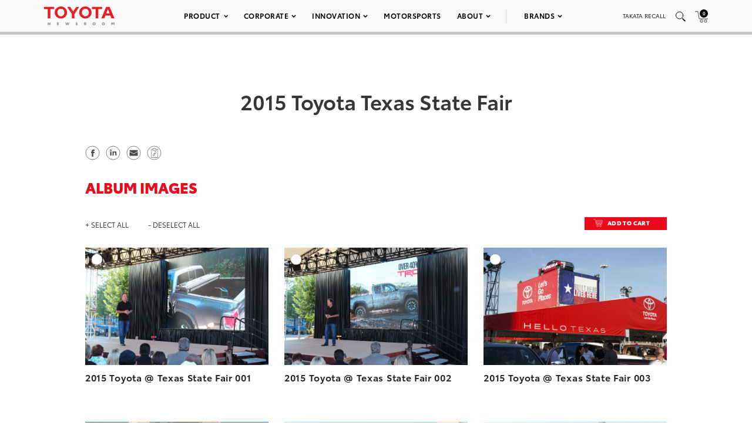

--- FILE ---
content_type: text/html; charset=UTF-8
request_url: https://pressroom.toyota.com/album/2015-toyota-texas-state-fair/
body_size: 13803
content:
<!DOCTYPE html>
<html lang="en-US">
  <head>
    <meta charset="UTF-8" />
    <!-- Always force latest IE rendering engine or request Chrome Frame -->
    <meta content='IE=edge,chrome=1' http-equiv='X-UA-Compatible'>
    <meta name='viewport' content='width=device-width, initial-scale=1'>
    <link rel="shortcut icon" href="https://pressroom.toyota.com/wp-content/themes/toyota/assets/images/favicons/favicon.ico" type="image/x-icon" />
    
    <meta name='robots' content='index, follow, max-image-preview:large, max-snippet:-1, max-video-preview:-1' />
	<style>img:is([sizes="auto" i], [sizes^="auto," i]) { contain-intrinsic-size: 3000px 1500px }</style>
	
	<!-- This site is optimized with the Yoast SEO plugin v25.0 - https://yoast.com/wordpress/plugins/seo/ -->
	<title>2015 Toyota Texas State Fair - Toyota USA Newsroom</title>
	<link rel="canonical" href="https://pressroom.toyota.com/album/2015-toyota-texas-state-fair/" />
	<meta property="og:locale" content="en_US" />
	<meta property="og:type" content="article" />
	<meta property="og:title" content="2015 Toyota Texas State Fair - Toyota USA Newsroom" />
	<meta property="og:url" content="https://pressroom.toyota.com/album/2015-toyota-texas-state-fair/" />
	<meta property="og:site_name" content="Toyota USA Newsroom" />
	<meta name="twitter:card" content="summary_large_image" />
	<script type="application/ld+json" class="yoast-schema-graph">{"@context":"https://schema.org","@graph":[{"@type":"WebPage","@id":"https://pressroom.toyota.com/album/2015-toyota-texas-state-fair/","url":"https://pressroom.toyota.com/album/2015-toyota-texas-state-fair/","name":"2015 Toyota Texas State Fair - Toyota USA Newsroom","isPartOf":{"@id":"https://pressroom.toyota.com/#website"},"datePublished":"2019-04-09T04:23:00+00:00","breadcrumb":{"@id":"https://pressroom.toyota.com/album/2015-toyota-texas-state-fair/#breadcrumb"},"inLanguage":"en-US","potentialAction":[{"@type":"ReadAction","target":["https://pressroom.toyota.com/album/2015-toyota-texas-state-fair/"]}]},{"@type":"BreadcrumbList","@id":"https://pressroom.toyota.com/album/2015-toyota-texas-state-fair/#breadcrumb","itemListElement":[{"@type":"ListItem","position":1,"name":"Home","item":"https://pressroom.toyota.com/"},{"@type":"ListItem","position":2,"name":"Album","item":"https://pressroom.toyota.com/album/"},{"@type":"ListItem","position":3,"name":"2015 Toyota Texas State Fair"}]},{"@type":"WebSite","@id":"https://pressroom.toyota.com/#website","url":"https://pressroom.toyota.com/","name":"Toyota USA Newsroom","description":"","potentialAction":[{"@type":"SearchAction","target":{"@type":"EntryPoint","urlTemplate":"https://pressroom.toyota.com/?s={search_term_string}"},"query-input":{"@type":"PropertyValueSpecification","valueRequired":true,"valueName":"search_term_string"}}],"inLanguage":"en-US"}]}</script>
	<!-- / Yoast SEO plugin. -->


<link rel="alternate" type="application/rss+xml" title="Toyota USA Newsroom &raquo; 2015 Toyota Texas State Fair Comments Feed" href="https://pressroom.toyota.com/album/2015-toyota-texas-state-fair/feed/" />
<script type="text/javascript">
/* <![CDATA[ */
window._wpemojiSettings = {"baseUrl":"https:\/\/s.w.org\/images\/core\/emoji\/16.0.1\/72x72\/","ext":".png","svgUrl":"https:\/\/s.w.org\/images\/core\/emoji\/16.0.1\/svg\/","svgExt":".svg","source":{"concatemoji":"https:\/\/pressroom.toyota.com\/wp-includes\/js\/wp-emoji-release.min.js?ver=6.8.3"}};
/*! This file is auto-generated */
!function(s,n){var o,i,e;function c(e){try{var t={supportTests:e,timestamp:(new Date).valueOf()};sessionStorage.setItem(o,JSON.stringify(t))}catch(e){}}function p(e,t,n){e.clearRect(0,0,e.canvas.width,e.canvas.height),e.fillText(t,0,0);var t=new Uint32Array(e.getImageData(0,0,e.canvas.width,e.canvas.height).data),a=(e.clearRect(0,0,e.canvas.width,e.canvas.height),e.fillText(n,0,0),new Uint32Array(e.getImageData(0,0,e.canvas.width,e.canvas.height).data));return t.every(function(e,t){return e===a[t]})}function u(e,t){e.clearRect(0,0,e.canvas.width,e.canvas.height),e.fillText(t,0,0);for(var n=e.getImageData(16,16,1,1),a=0;a<n.data.length;a++)if(0!==n.data[a])return!1;return!0}function f(e,t,n,a){switch(t){case"flag":return n(e,"\ud83c\udff3\ufe0f\u200d\u26a7\ufe0f","\ud83c\udff3\ufe0f\u200b\u26a7\ufe0f")?!1:!n(e,"\ud83c\udde8\ud83c\uddf6","\ud83c\udde8\u200b\ud83c\uddf6")&&!n(e,"\ud83c\udff4\udb40\udc67\udb40\udc62\udb40\udc65\udb40\udc6e\udb40\udc67\udb40\udc7f","\ud83c\udff4\u200b\udb40\udc67\u200b\udb40\udc62\u200b\udb40\udc65\u200b\udb40\udc6e\u200b\udb40\udc67\u200b\udb40\udc7f");case"emoji":return!a(e,"\ud83e\udedf")}return!1}function g(e,t,n,a){var r="undefined"!=typeof WorkerGlobalScope&&self instanceof WorkerGlobalScope?new OffscreenCanvas(300,150):s.createElement("canvas"),o=r.getContext("2d",{willReadFrequently:!0}),i=(o.textBaseline="top",o.font="600 32px Arial",{});return e.forEach(function(e){i[e]=t(o,e,n,a)}),i}function t(e){var t=s.createElement("script");t.src=e,t.defer=!0,s.head.appendChild(t)}"undefined"!=typeof Promise&&(o="wpEmojiSettingsSupports",i=["flag","emoji"],n.supports={everything:!0,everythingExceptFlag:!0},e=new Promise(function(e){s.addEventListener("DOMContentLoaded",e,{once:!0})}),new Promise(function(t){var n=function(){try{var e=JSON.parse(sessionStorage.getItem(o));if("object"==typeof e&&"number"==typeof e.timestamp&&(new Date).valueOf()<e.timestamp+604800&&"object"==typeof e.supportTests)return e.supportTests}catch(e){}return null}();if(!n){if("undefined"!=typeof Worker&&"undefined"!=typeof OffscreenCanvas&&"undefined"!=typeof URL&&URL.createObjectURL&&"undefined"!=typeof Blob)try{var e="postMessage("+g.toString()+"("+[JSON.stringify(i),f.toString(),p.toString(),u.toString()].join(",")+"));",a=new Blob([e],{type:"text/javascript"}),r=new Worker(URL.createObjectURL(a),{name:"wpTestEmojiSupports"});return void(r.onmessage=function(e){c(n=e.data),r.terminate(),t(n)})}catch(e){}c(n=g(i,f,p,u))}t(n)}).then(function(e){for(var t in e)n.supports[t]=e[t],n.supports.everything=n.supports.everything&&n.supports[t],"flag"!==t&&(n.supports.everythingExceptFlag=n.supports.everythingExceptFlag&&n.supports[t]);n.supports.everythingExceptFlag=n.supports.everythingExceptFlag&&!n.supports.flag,n.DOMReady=!1,n.readyCallback=function(){n.DOMReady=!0}}).then(function(){return e}).then(function(){var e;n.supports.everything||(n.readyCallback(),(e=n.source||{}).concatemoji?t(e.concatemoji):e.wpemoji&&e.twemoji&&(t(e.twemoji),t(e.wpemoji)))}))}((window,document),window._wpemojiSettings);
/* ]]> */
</script>
<style id='wp-emoji-styles-inline-css' type='text/css'>

	img.wp-smiley, img.emoji {
		display: inline !important;
		border: none !important;
		box-shadow: none !important;
		height: 1em !important;
		width: 1em !important;
		margin: 0 0.07em !important;
		vertical-align: -0.1em !important;
		background: none !important;
		padding: 0 !important;
	}
</style>
<style id='classic-theme-styles-inline-css' type='text/css'>
/*! This file is auto-generated */
.wp-block-button__link{color:#fff;background-color:#32373c;border-radius:9999px;box-shadow:none;text-decoration:none;padding:calc(.667em + 2px) calc(1.333em + 2px);font-size:1.125em}.wp-block-file__button{background:#32373c;color:#fff;text-decoration:none}
</style>
<style id='qsm-quiz-style-inline-css' type='text/css'>


</style>
<link rel='stylesheet' id='contact-form-7-css' href='https://pressroom.toyota.com/wp-content/plugins/contact-form-7/includes/css/styles.css?ver=6.0.6' type='text/css' media='all' />
<link rel='stylesheet' id='wpcustom-theme-css-css' href='https://pressroom.toyota.com/wp-content/themes/toyota/assets/css/style.min.css?ver=1742999616' type='text/css' media='all' />
<link rel='stylesheet' id='datepicker-css-css' href='https://pressroom.toyota.com/wp-content/themes/toyota/assets/css/daterangepicker.css?ver=1660757955' type='text/css' media='all' />
<script type="text/javascript" src="https://pressroom.toyota.com/wp-includes/js/jquery/jquery.min.js?ver=3.7.1" id="jquery-core-js"></script>
<script type="text/javascript" src="https://pressroom.toyota.com/wp-includes/js/jquery/jquery-migrate.min.js?ver=3.4.1" id="jquery-migrate-js"></script>
<script type="text/javascript" src="https://pressroom.toyota.com/wp-content/plugins/stop-user-enumeration/frontend/js/frontend.js?ver=1.7" id="stop-user-enumeration-js" defer="defer" data-wp-strategy="defer"></script>
<link rel="https://api.w.org/" href="https://pressroom.toyota.com/wp-json/" /><link rel="EditURI" type="application/rsd+xml" title="RSD" href="https://pressroom.toyota.com/xmlrpc.php?rsd" />
<link rel='shortlink' href='https://pressroom.toyota.com/?p=21722' />
<link rel="alternate" title="oEmbed (JSON)" type="application/json+oembed" href="https://pressroom.toyota.com/wp-json/oembed/1.0/embed?url=https%3A%2F%2Fpressroom.toyota.com%2Falbum%2F2015-toyota-texas-state-fair%2F" />
<link rel="alternate" title="oEmbed (XML)" type="text/xml+oembed" href="https://pressroom.toyota.com/wp-json/oembed/1.0/embed?url=https%3A%2F%2Fpressroom.toyota.com%2Falbum%2F2015-toyota-texas-state-fair%2F&#038;format=xml" />

		<!-- GA Google Analytics @ https://m0n.co/ga -->
		<script>
			(function(i,s,o,g,r,a,m){i['GoogleAnalyticsObject']=r;i[r]=i[r]||function(){
			(i[r].q=i[r].q||[]).push(arguments)},i[r].l=1*new Date();a=s.createElement(o),
			m=s.getElementsByTagName(o)[0];a.async=1;a.src=g;m.parentNode.insertBefore(a,m)
			})(window,document,'script','https://www.google-analytics.com/analytics.js','ga');
			ga('create', 'UA-11625112-43', 'auto');
			ga('send', 'pageview');
		</script>

	
    <script src="https://www.google.com/recaptcha/api.js" async defer></script>

    <script type="text/javascript">
      function isIE(userAgent) {
        userAgent = userAgent || navigator.userAgent;
        return userAgent.indexOf("MSIE ") > -1 || userAgent.indexOf("Trident/") > -1 || userAgent.indexOf("Edge/") > -1;
      }

      if(isIE()) {
        document.write('<link rel="stylesheet" type="text/css" href="https://pressroom.toyota.com/wp-content/themes/toyota/assets/css/ie-only.css" />');
      } 
    </script>

    <!-- Google Tag Manager -->
    <script>(function(w,d,s,l,i){w[l]=w[l]||[];w[l].push({'gtm.start':
    new Date().getTime(),event:'gtm.js'});var f=d.getElementsByTagName(s)[0],
    j=d.createElement(s),dl=l!='dataLayer'?'&l='+l:'';j.async=true;j.src=
    'https://www.googletagmanager.com/gtm.js?id='+i+dl;f.parentNode.insertBefore(j,f);
    })(window,document,'script','dataLayer','GTM-MCJMFV3');</script>
    <!-- End Google Tag Manager -->
    
  </head>

<body class="wp-singular album-template-default single single-album postid-21722 wp-theme-toyota">
<div class="body-overlay"></div>

<!-- Special Event Notice -->

<!-- Site Header -->



<div id="site-header" class="light condensed mobile home">

	<div id="site-header--container">
		<div class="container-fluid">
			<div class="toyota-condensed--wrapper">
				<div id="site-header--content-wrapper">
					<div class="site-header--column left">
						<a href="https://pressroom.toyota.com"><img src="https://pressroom.toyota.com/wp-content/themes/toyota/assets/images/toyota-logo-b.svg" class="header-logo" alt="Toyota"></a>
					</div>
					<div class="site-header--column center single hidden-xs hidden-sm">
							
							<div class="menu-main-menu-container"><ul id="menu-main-menu" class="menu toyota-nav"><li id="menu-item-8" class="menu-item menu-item-type-custom menu-item-object-custom menu-item-has-children menu-item-8"><a href="#">Product</a>
<ul class="sub-menu">
	<li id="menu-item-2035" class="second-level menu-item menu-item-type-taxonomy menu-item-object-products menu-item-has-children menu-item-2035"><a href="https://pressroom.toyota.com/products/cars-minivans/">Cars &amp; Minivans</a>
	<ul class="sub-menu">
		<li id="menu-item-102723" class="menu-item menu-item-type-custom menu-item-object-custom menu-item-102723"><a href="https://pressroom.toyota.com/vehicle/2026-toyota-camry/">Camry</a></li>
		<li id="menu-item-93712" class="menu-item menu-item-type-custom menu-item-object-custom menu-item-has-children menu-item-93712"><a href="https://pressroom.toyota.com/vehicle/2026-toyota-corolla/">Corolla</a>
		<ul class="sub-menu">
			<li id="menu-item-93710" class="menu-item menu-item-type-custom menu-item-object-custom menu-item-93710"><a href="https://pressroom.toyota.com/vehicle/2026-toyota-corolla/">Gas</a></li>
			<li id="menu-item-95613" class="menu-item menu-item-type-custom menu-item-object-custom menu-item-95613"><a href="https://pressroom.toyota.com/vehicle/2026-toyota-corolla-hybrid/">Hybrid</a></li>
			<li id="menu-item-93409" class="menu-item menu-item-type-custom menu-item-object-custom menu-item-93409"><a href="https://pressroom.toyota.com/vehicle/2026-toyota-corolla-hatchback/">Hatchback</a></li>
		</ul>
</li>
		<li id="menu-item-93159" class="menu-item menu-item-type-custom menu-item-object-custom menu-item-93159"><a href="https://pressroom.toyota.com/vehicle/2026-toyota-crown/">Crown</a></li>
		<li id="menu-item-102066" class="menu-item menu-item-type-custom menu-item-object-custom menu-item-102066"><a href="https://pressroom.toyota.com/vehicle/2026-toyota-mirai/">Mirai</a></li>
		<li id="menu-item-98428" class="menu-item menu-item-type-custom menu-item-object-custom menu-item-has-children menu-item-98428"><a href="https://pressroom.toyota.com/vehicle/2026-toyota-prius/">Prius</a>
		<ul class="sub-menu">
			<li id="menu-item-98433" class="menu-item menu-item-type-custom menu-item-object-custom menu-item-98433"><a href="https://pressroom.toyota.com/vehicle/2026-toyota-prius/">Hybrid</a></li>
			<li id="menu-item-95872" class="menu-item menu-item-type-custom menu-item-object-custom menu-item-95872"><a href="https://pressroom.toyota.com/vehicle/2026-toyota-prius-plug-in-hybrid/">Plug-in Hybrid</a></li>
		</ul>
</li>
		<li id="menu-item-95466" class="menu-item menu-item-type-custom menu-item-object-custom menu-item-95466"><a href="https://pressroom.toyota.com/vehicle/2026-toyota-sienna/">Sienna</a></li>
	</ul>
</li>
	<li id="menu-item-2036" class="second-level menu-item menu-item-type-taxonomy menu-item-object-products menu-item-has-children menu-item-2036"><a href="https://pressroom.toyota.com/products/trucks/">Trucks</a>
	<ul class="sub-menu">
		<li id="menu-item-98003" class="menu-item menu-item-type-custom menu-item-object-custom menu-item-has-children menu-item-98003"><a href="https://pressroom.toyota.com/vehicle/2026-toyota-tacoma/">Tacoma</a>
		<ul class="sub-menu">
			<li id="menu-item-98004" class="menu-item menu-item-type-custom menu-item-object-custom menu-item-98004"><a href="https://pressroom.toyota.com/vehicle/2026-toyota-tacoma/">Gas</a></li>
			<li id="menu-item-98005" class="menu-item menu-item-type-custom menu-item-object-custom menu-item-98005"><a href="https://pressroom.toyota.com/vehicle/2026-toyota-tacoma-i-force-max/">Hybrid</a></li>
		</ul>
</li>
		<li id="menu-item-94987" class="menu-item menu-item-type-custom menu-item-object-custom menu-item-has-children menu-item-94987"><a href="https://pressroom.toyota.com/vehicle/2026-toyota-tundra/">Tundra</a>
		<ul class="sub-menu">
			<li id="menu-item-94988" class="menu-item menu-item-type-custom menu-item-object-custom menu-item-94988"><a href="https://pressroom.toyota.com/vehicle/2026-toyota-tundra">Gas</a></li>
			<li id="menu-item-94989" class="menu-item menu-item-type-custom menu-item-object-custom menu-item-94989"><a href="https://pressroom.toyota.com/vehicle/2026-toyota-tundra-i-force-max/">Hybrid</a></li>
		</ul>
</li>
	</ul>
</li>
	<li id="menu-item-2037" class="second-level menu-item menu-item-type-taxonomy menu-item-object-products menu-item-has-children menu-item-2037"><a href="https://pressroom.toyota.com/products/crossovers-suvs/">Crossovers &amp; SUVs</a>
	<ul class="sub-menu">
		<li id="menu-item-92626" class="menu-item menu-item-type-custom menu-item-object-custom menu-item-92626"><a href="https://pressroom.toyota.com/vehicle/2026-toyota-4runner/">4Runner</a></li>
		<li id="menu-item-91484" class="menu-item menu-item-type-custom menu-item-object-custom menu-item-91484"><a href="https://pressroom.toyota.com/vehicle/2026-toyota-bz/"><span style='text-transform:lowercase'>b</span>Z</a></li>
		<li id="menu-item-103172" class="menu-item menu-item-type-custom menu-item-object-custom menu-item-103172"><a href="https://pressroom.toyota.com/vehicle/2026-toyota-bz-woodland/"><span style='text-transform:lowercase'>b</span>Z Woodland</a></li>
		<li id="menu-item-103079" class="menu-item menu-item-type-custom menu-item-object-custom menu-item-103079"><a href="https://pressroom.toyota.com/vehicle/2026-toyota-c-hr/">C-HR</a></li>
		<li id="menu-item-97702" class="menu-item menu-item-type-custom menu-item-object-custom menu-item-has-children menu-item-97702"><a href="https://pressroom.toyota.com/vehicle/2026-toyota-corolla-cross/">Corolla Cross</a>
		<ul class="sub-menu">
			<li id="menu-item-97703" class="menu-item menu-item-type-custom menu-item-object-custom menu-item-97703"><a href="https://pressroom.toyota.com/vehicle/2026-toyota-corolla-cross/">Gas</a></li>
			<li id="menu-item-97704" class="menu-item menu-item-type-custom menu-item-object-custom menu-item-97704"><a href="https://pressroom.toyota.com/vehicle/2026-toyota-corolla-cross-hybrid/">Hybrid</a></li>
		</ul>
</li>
		<li id="menu-item-110872" class="menu-item menu-item-type-custom menu-item-object-custom menu-item-110872"><a href="https://pressroom.toyota.com/vehicle/2026-toyota-crown-signia/">Crown Signia</a></li>
		<li id="menu-item-97373" class="menu-item menu-item-type-custom menu-item-object-custom menu-item-97373"><a href="https://pressroom.toyota.com/vehicle/2026-toyota-grand-highlander/">Grand Highlander</a></li>
		<li id="menu-item-95467" class="menu-item menu-item-type-custom menu-item-object-custom menu-item-has-children menu-item-95467"><a href="https://pressroom.toyota.com/vehicle/2026-toyota-highlander/">Highlander</a>
		<ul class="sub-menu">
			<li id="menu-item-95468" class="menu-item menu-item-type-custom menu-item-object-custom menu-item-95468"><a href="https://pressroom.toyota.com/vehicle/2026-toyota-highlander/">Gas</a></li>
			<li id="menu-item-95469" class="menu-item menu-item-type-custom menu-item-object-custom menu-item-95469"><a href="https://pressroom.toyota.com/vehicle/2026-toyota-highlander-hybrid/">Hybrid</a></li>
		</ul>
</li>
		<li id="menu-item-96043" class="menu-item menu-item-type-custom menu-item-object-custom menu-item-96043"><a href="https://pressroom.toyota.com/vehicle/2026-toyota-land-cruiser/">Land Cruiser</a></li>
		<li id="menu-item-96189" class="menu-item menu-item-type-custom menu-item-object-custom menu-item-has-children menu-item-96189"><a href="https://pressroom.toyota.com/vehicle/2026-toyota-rav4/">RAV4</a>
		<ul class="sub-menu">
			<li id="menu-item-96188" class="menu-item menu-item-type-custom menu-item-object-custom menu-item-96188"><a href="https://pressroom.toyota.com/vehicle/2026-toyota-rav4/">Hybrid</a></li>
			<li id="menu-item-95874" class="menu-item menu-item-type-custom menu-item-object-custom menu-item-95874"><a href="https://pressroom.toyota.com/vehicle/2026-toyota-rav4-plug-in-hybrid/">Plug-in Hybrid</a></li>
		</ul>
</li>
		<li id="menu-item-94990" class="menu-item menu-item-type-custom menu-item-object-custom menu-item-94990"><a href="https://pressroom.toyota.com/vehicle/2026-toyota-sequoia/">Sequoia</a></li>
	</ul>
</li>
	<li id="menu-item-54106" class="second-level menu-item menu-item-type-taxonomy menu-item-object-products menu-item-has-children menu-item-54106"><a href="https://pressroom.toyota.com/products/sports-cars/">Sports Cars</a>
	<ul class="sub-menu">
		<li id="menu-item-94327" class="menu-item menu-item-type-custom menu-item-object-custom menu-item-94327"><a href="https://pressroom.toyota.com/vehicle/2026-toyota-gr86/">GR86</a></li>
		<li id="menu-item-94567" class="menu-item menu-item-type-custom menu-item-object-custom menu-item-94567"><a href="https://pressroom.toyota.com/vehicle/2026-toyota-gr-corolla/">GR Corolla</a></li>
		<li id="menu-item-94203" class="menu-item menu-item-type-custom menu-item-object-custom menu-item-94203"><a href="https://pressroom.toyota.com/vehicle/2026-toyota-gr-supra/">GR Supra</a></li>
	</ul>
</li>
	<li id="menu-item-103375" class="menu-item menu-item-type-custom menu-item-object-custom menu-item-has-children menu-item-103375"><a href="https://pressroom.toyota.com/products/electrified/">Electrified</a>
	<ul class="sub-menu">
		<li id="menu-item-103376" class="menu-item menu-item-type-custom menu-item-object-custom menu-item-has-children menu-item-103376"><a href="https://pressroom.toyota.com/products/cars-minivans/">Cars &#038; Minivans</a>
		<ul class="sub-menu">
			<li id="menu-item-103379" class="menu-item menu-item-type-custom menu-item-object-custom menu-item-103379"><a href="https://pressroom.toyota.com/vehicle/2026-toyota-camry/">Camry</a></li>
			<li id="menu-item-103380" class="menu-item menu-item-type-custom menu-item-object-custom menu-item-103380"><a href="https://pressroom.toyota.com/vehicle/2026-toyota-corolla-hybrid/">Corolla Hybrid</a></li>
			<li id="menu-item-103381" class="menu-item menu-item-type-custom menu-item-object-custom menu-item-103381"><a href="https://pressroom.toyota.com/vehicle/2026-toyota-crown/">Crown</a></li>
			<li id="menu-item-103382" class="menu-item menu-item-type-custom menu-item-object-custom menu-item-103382"><a href="https://pressroom.toyota.com/vehicle/2026-toyota-mirai/">Mirai</a></li>
			<li id="menu-item-103383" class="menu-item menu-item-type-custom menu-item-object-custom menu-item-has-children menu-item-103383"><a href="https://pressroom.toyota.com/vehicle/2026-toyota-prius/">Prius</a>
			<ul class="sub-menu">
				<li id="menu-item-103384" class="menu-item menu-item-type-custom menu-item-object-custom menu-item-103384"><a href="https://pressroom.toyota.com/vehicle/2026-toyota-prius/">Hybrid</a></li>
				<li id="menu-item-103385" class="menu-item menu-item-type-custom menu-item-object-custom menu-item-103385"><a href="https://pressroom.toyota.com/vehicle/2026-toyota-prius-plug-in-hybrid/">Plug-in Hybrid</a></li>
			</ul>
</li>
			<li id="menu-item-103386" class="menu-item menu-item-type-custom menu-item-object-custom menu-item-103386"><a href="https://pressroom.toyota.com/vehicle/2026-toyota-sienna/">Sienna</a></li>
		</ul>
</li>
		<li id="menu-item-103377" class="menu-item menu-item-type-custom menu-item-object-custom menu-item-has-children menu-item-103377"><a href="https://pressroom.toyota.com/products/trucks/">Trucks</a>
		<ul class="sub-menu">
			<li id="menu-item-103387" class="menu-item menu-item-type-custom menu-item-object-custom menu-item-103387"><a href="https://pressroom.toyota.com/vehicle/2026-toyota-tacoma-i-force-max/">Tacoma <span style='text-transform:lowercase'>i</span>-FORCE MAX</a></li>
			<li id="menu-item-103388" class="menu-item menu-item-type-custom menu-item-object-custom menu-item-103388"><a href="https://pressroom.toyota.com/vehicle/2026-toyota-tundra-i-force-max/">Tundra <span style='text-transform:lowercase'>i</span>-FORCE MAX</a></li>
		</ul>
</li>
		<li id="menu-item-103378" class="menu-item menu-item-type-custom menu-item-object-custom menu-item-has-children menu-item-103378"><a href="https://pressroom.toyota.com/products/crossovers-suvs/">Crossovers &#038; SUVs</a>
		<ul class="sub-menu">
			<li id="menu-item-103389" class="menu-item menu-item-type-custom menu-item-object-custom menu-item-103389"><a href="https://pressroom.toyota.com/vehicle/2026-toyota-4runner/">4Runner</a></li>
			<li id="menu-item-103390" class="menu-item menu-item-type-custom menu-item-object-custom menu-item-103390"><a href="https://pressroom.toyota.com/vehicle/2026-toyota-bz/"><span style='text-transform:lowercase'>b</span>Z</a></li>
			<li id="menu-item-103391" class="menu-item menu-item-type-custom menu-item-object-custom menu-item-103391"><a href="https://pressroom.toyota.com/vehicle/2026-toyota-bz-woodland/"><span style='text-transform:lowercase'>b</span>Z Woodland</a></li>
			<li id="menu-item-103392" class="menu-item menu-item-type-custom menu-item-object-custom menu-item-103392"><a href="https://pressroom.toyota.com/vehicle/2026-toyota-c-hr/">C-HR</a></li>
			<li id="menu-item-103393" class="menu-item menu-item-type-custom menu-item-object-custom menu-item-103393"><a href="https://pressroom.toyota.com/vehicle/2026-toyota-corolla-cross-hybrid/">Corolla Cross Hybrid</a></li>
			<li id="menu-item-103394" class="menu-item menu-item-type-custom menu-item-object-custom menu-item-103394"><a href="https://pressroom.toyota.com/vehicle/2026-toyota-crown-signia/">Crown Signia</a></li>
			<li id="menu-item-103395" class="menu-item menu-item-type-custom menu-item-object-custom menu-item-103395"><a href="https://pressroom.toyota.com/vehicle/2026-toyota-grand-highlander/">Grand Highlander</a></li>
			<li id="menu-item-103396" class="menu-item menu-item-type-custom menu-item-object-custom menu-item-103396"><a href="https://pressroom.toyota.com/vehicle/2026-toyota-highlander-hybrid/">Highlander Hybrid</a></li>
			<li id="menu-item-103397" class="menu-item menu-item-type-custom menu-item-object-custom menu-item-103397"><a href="https://pressroom.toyota.com/vehicle/2026-toyota-land-cruiser/">Land Cruiser</a></li>
			<li id="menu-item-103398" class="menu-item menu-item-type-custom menu-item-object-custom menu-item-has-children menu-item-103398"><a href="https://pressroom.toyota.com/vehicle/2026-toyota-rav4/">RAV4</a>
			<ul class="sub-menu">
				<li id="menu-item-103399" class="menu-item menu-item-type-custom menu-item-object-custom menu-item-103399"><a href="https://pressroom.toyota.com/vehicle/2026-toyota-rav4/">Hybrid</a></li>
				<li id="menu-item-103400" class="menu-item menu-item-type-custom menu-item-object-custom menu-item-103400"><a href="https://pressroom.toyota.com/vehicle/2026-toyota-rav4-plug-in-hybrid/">Plug-in Hybrid</a></li>
			</ul>
</li>
			<li id="menu-item-103401" class="menu-item menu-item-type-custom menu-item-object-custom menu-item-103401"><a href="https://pressroom.toyota.com/vehicle/2026-toyota-sequoia/">Sequoia</a></li>
		</ul>
</li>
	</ul>
</li>
	<li id="menu-item-29078" class="menu-item menu-item-type-taxonomy menu-item-object-category menu-item-29078"><a href="https://pressroom.toyota.com/concept-vehicles/">Concept Vehicles</a></li>
	<li id="menu-item-29876" class="menu-item menu-item-type-post_type menu-item-object-page menu-item-29876"><a href="https://pressroom.toyota.com/historic-vehicles/">Historic Vehicles</a></li>
	<li id="menu-item-54553" class="second-level menu-item menu-item-type-taxonomy menu-item-object-category menu-item-has-children menu-item-54553"><a href="https://pressroom.toyota.com/auto-shows-events/">Auto Shows &amp; Events</a>
	<ul class="sub-menu">
		<li id="menu-item-103228" class="menu-item menu-item-type-custom menu-item-object-custom menu-item-103228"><a href="https://pressroom.toyota.com/event/toyota-new-product-showcase-3/">New Product Showcase</a></li>
		<li id="menu-item-97697" class="menu-item menu-item-type-custom menu-item-object-custom menu-item-has-children menu-item-97697"><a href="https://pressroom.toyota.com/auto-shows-events/">U.S. Shows</a>
		<ul class="sub-menu">
			<li id="menu-item-97998" class="menu-item menu-item-type-custom menu-item-object-custom menu-item-97998"><a href="https://pressroom.toyota.com/event/2025-ces/">CES</a></li>
			<li id="menu-item-82161" class="menu-item menu-item-type-post_type menu-item-object-event menu-item-82161"><a href="https://pressroom.toyota.com/event/2023-chicago-auto-show/">Chicago</a></li>
			<li id="menu-item-78947" class="menu-item menu-item-type-post_type menu-item-object-event menu-item-78947"><a href="https://pressroom.toyota.com/event/2022-north-american-international-auto-show/">Detroit</a></li>
			<li id="menu-item-90505" class="menu-item menu-item-type-post_type menu-item-object-event menu-item-90505"><a href="https://pressroom.toyota.com/event/2023-los-angeles-auto-show/">Los Angeles</a></li>
			<li id="menu-item-74028" class="menu-item menu-item-type-post_type menu-item-object-event menu-item-74028"><a href="https://pressroom.toyota.com/event/2022-new-york-international-auto-show/">New York</a></li>
			<li id="menu-item-96787" class="menu-item menu-item-type-custom menu-item-object-custom menu-item-96787"><a href="https://pressroom.toyota.com/event/2025-sema-show/">SEMA</a></li>
		</ul>
</li>
		<li id="menu-item-48941" class="menu-item menu-item-type-taxonomy menu-item-object-category menu-item-48941"><a href="https://pressroom.toyota.com/auto-shows-events/global-shows/">Global Shows</a></li>
	</ul>
</li>
	<li id="menu-item-102089" class="menu-item menu-item-type-post_type menu-item-object-page menu-item-has-children menu-item-102089"><a href="https://pressroom.toyota.com/whats-new-for-2026/">What’s New</a>
	<ul class="sub-menu">
		<li id="menu-item-102088" class="menu-item menu-item-type-post_type menu-item-object-page menu-item-102088"><a href="https://pressroom.toyota.com/whats-new-for-2026/">What’s New for 2026</a></li>
		<li id="menu-item-90506" class="menu-item menu-item-type-post_type menu-item-object-page menu-item-90506"><a href="https://pressroom.toyota.com/whats-new-for-2025/">What’s New for 2025</a></li>
		<li id="menu-item-82285" class="menu-item menu-item-type-post_type menu-item-object-page menu-item-82285"><a href="https://pressroom.toyota.com/whats-new-for-2024/">What’s New for 2024</a></li>
	</ul>
</li>
	<li id="menu-item-64294" class="menu-item menu-item-type-taxonomy menu-item-object-products menu-item-64294"><a href="https://pressroom.toyota.com/products/press-kits/">Press Kits</a></li>
	<li id="menu-item-77019" class="menu-item menu-item-type-post_type menu-item-object-page menu-item-77019"><a href="https://pressroom.toyota.com/product-images-videos/">Images &#038; Videos</a></li>
	<li id="menu-item-63698" class="menu-item menu-item-type-post_type menu-item-object-post menu-item-63698"><a href="https://pressroom.toyota.com/toyota-full-line-pricing/">Pricing</a></li>
</ul>
</li>
<li id="menu-item-74448" class="menu-item menu-item-type-custom menu-item-object-custom menu-item-has-children menu-item-74448"><a href="#">Corporate</a>
<ul class="sub-menu">
	<li id="menu-item-48944" class="menu-item menu-item-type-taxonomy menu-item-object-category menu-item-48944"><a href="https://pressroom.toyota.com/corporate/latest-news/">Latest News</a></li>
	<li id="menu-item-29076" class="menu-item menu-item-type-taxonomy menu-item-object-category menu-item-29076"><a href="https://pressroom.toyota.com/corporate/sales-financial/">Sales &amp; Financial</a></li>
	<li id="menu-item-65805" class="menu-item menu-item-type-post_type menu-item-object-topic menu-item-has-children menu-item-65805"><a href="https://pressroom.toyota.com/topic/manufacturing/">Manufacturing in the U.S.</a>
	<ul class="sub-menu">
		<li id="menu-item-69985" class="menu-item menu-item-type-post_type menu-item-object-topic menu-item-69985"><a href="https://pressroom.toyota.com/topic/manufacturing/">All News</a></li>
		<li id="menu-item-69984" class="menu-item menu-item-type-taxonomy menu-item-object-category menu-item-69984"><a href="https://pressroom.toyota.com/operations/">Plants</a></li>
	</ul>
</li>
	<li id="menu-item-29882" class="second-level menu-item menu-item-type-post_type menu-item-object-page menu-item-has-children menu-item-29882"><a href="https://pressroom.toyota.com/safety-recall/">Safety &#038; Recall</a>
	<ul class="sub-menu">
		<li id="menu-item-29884" class="menu-item menu-item-type-taxonomy menu-item-object-category menu-item-29884"><a href="https://pressroom.toyota.com/voluntary-recalls/">Voluntary Recalls</a></li>
		<li id="menu-item-29885" class="menu-item menu-item-type-taxonomy menu-item-object-category menu-item-29885"><a href="https://pressroom.toyota.com/takata-info/">Takata Info</a></li>
	</ul>
</li>
	<li id="menu-item-60306" class="menu-item menu-item-type-post_type menu-item-object-topic menu-item-60306"><a href="https://pressroom.toyota.com/topic/environmental/">Environmental</a></li>
	<li id="menu-item-65903" class="menu-item menu-item-type-post_type menu-item-object-topic menu-item-65903"><a href="https://pressroom.toyota.com/topic/community-engagement/">Community Engagement</a></li>
	<li id="menu-item-62170" class="menu-item menu-item-type-post_type menu-item-object-topic menu-item-62170"><a href="https://pressroom.toyota.com/topic/respect-for-all/">Respect for All</a></li>
	<li id="menu-item-66735" class="menu-item menu-item-type-post_type menu-item-object-topic menu-item-66735"><a href="https://pressroom.toyota.com/topic/finance-insurance-banking/">Finance, Insurance &#038; Banking</a></li>
	<li id="menu-item-52212" class="menu-item menu-item-type-taxonomy menu-item-object-category menu-item-52212"><a href="https://pressroom.toyota.com/en-espanol/">En Español</a></li>
	<li id="menu-item-29866" class="menu-item menu-item-type-post_type menu-item-object-page menu-item-29866"><a href="https://pressroom.toyota.com/corporate/images-videos/">Images &#038; Videos</a></li>
	<li id="menu-item-80989" class="menu-item menu-item-type-post_type menu-item-object-page menu-item-80989"><a href="https://pressroom.toyota.com/newsroom-connection/">Newsletter</a></li>
</ul>
</li>
<li id="menu-item-74449" class="menu-item menu-item-type-custom menu-item-object-custom menu-item-has-children menu-item-74449"><a href="#">Innovation</a>
<ul class="sub-menu">
	<li id="menu-item-67098" class="menu-item menu-item-type-post_type menu-item-object-topic menu-item-67098"><a href="https://pressroom.toyota.com/topic/advanced-technology/">Advanced Technology</a></li>
	<li id="menu-item-72301" class="menu-item menu-item-type-post_type menu-item-object-topic menu-item-72301"><a href="https://pressroom.toyota.com/topic/research-development/">Research &#038; Development</a></li>
	<li id="menu-item-65803" class="menu-item menu-item-type-post_type menu-item-object-topic menu-item-65803"><a href="https://pressroom.toyota.com/topic/mobility/">Mobility</a></li>
	<li id="menu-item-64436" class="menu-item menu-item-type-post_type menu-item-object-topic menu-item-64436"><a href="https://pressroom.toyota.com/topic/safety-technology/">Safety Technology</a></li>
</ul>
</li>
<li id="menu-item-67553" class="menu-item menu-item-type-post_type menu-item-object-topic menu-item-67553"><a href="https://pressroom.toyota.com/topic/motorsports/">Motorsports</a></li>
<li id="menu-item-658" class="menu-item menu-item-type-custom menu-item-object-custom menu-item-has-children menu-item-658"><a href="#">About</a>
<ul class="sub-menu">
	<li id="menu-item-71949" class="menu-item menu-item-type-post_type menu-item-object-page menu-item-71949"><a href="https://pressroom.toyota.com/company-history/">Company History</a></li>
	<li id="menu-item-110932" class="menu-item menu-item-type-custom menu-item-object-custom menu-item-has-children menu-item-110932"><a href="#">Operations</a>
	<ul class="sub-menu">
		<li id="menu-item-110929" class="menu-item menu-item-type-custom menu-item-object-custom menu-item-110929"><a target="_blank" href="https://pressroom.toyota.com/operations/">Manufacturing</a></li>
		<li id="menu-item-110930" class="menu-item menu-item-type-custom menu-item-object-custom menu-item-110930"><a target="_blank" href="https://pressroom.toyota.com/facility/calty-design-research/">CALTY</a></li>
		<li id="menu-item-111925" class="menu-item menu-item-type-custom menu-item-object-custom menu-item-111925"><a target="_blank" href="https://pressroom.toyota.com/facility/toyota-hydrogen-headquarters-h2hq/">H2HQ</a></li>
		<li id="menu-item-110931" class="menu-item menu-item-type-custom menu-item-object-custom menu-item-110931"><a target="_blank" href="https://pressroom.toyota.com/facility/toyota-arizona-proving-ground-tapg/">TAPG</a></li>
	</ul>
</li>
	<li id="menu-item-656" class="menu-item menu-item-type-post_type_archive menu-item-object-biography menu-item-656"><a href="https://pressroom.toyota.com/biographies/">Executive Bios</a></li>
	<li id="menu-item-73671" class="menu-item menu-item-type-post_type menu-item-object-page menu-item-73671"><a href="https://pressroom.toyota.com/contacts/">Media Contacts</a></li>
</ul>
</li>
<li id="menu-item-111376" class="menu-item menu-item-type-custom menu-item-object-custom menu-item-has-children menu-item-111376"><a href="#">Brands</a>
<ul class="sub-menu">
	<li id="menu-item-14" class="light menu-item menu-item-type-custom menu-item-object-custom menu-item-14"><a target="_blank" href="https://pressroom.lexus.com">Lexus</a></li>
	<li id="menu-item-111377" class="menu-item menu-item-type-custom menu-item-object-custom menu-item-111377"><a target="_blank" href="https://pressroom.gazooracing.com/">GR</a></li>
</ul>
</li>
</ul></div>											</div>

					<div class="site-header--column right single hidden-xs hidden-sm">
													<ul class="menu takata-menu">
								<li><a href="/takata-info/">Takata Recall</a></li>
							</ul>
							<div class="site-header--search-container hidden-xs hidden-sm">
								<a class="search--trigger search-icon"></a>
								<form role="search" method="get" id="searchform" class="searchform" action="https://pressroom.toyota.com" _lpchecked="1"><div><input type="text" name="s" id="s" placeholder="Search"></div></form>
							</div>
							<ul class="menu utility-nav">
								<li class="cart--trigger black"><a href="/cart"><img src="https://pressroom.toyota.com/wp-content/themes/toyota/assets/images/cart-icon-with-count-b.svg" alt="Cart" class="cart-icon"><span class="cartCount">0</span></a></li>
							</ul>
											</div>

					<div class="mobile-triggers visible-xs visible-sm">
						<div class="menu-icon menu-trigger">
							<span></span>
							<span></span>
							<span></span>
						</div>
					</div>
				</div>
			</div>
		</div>

					<progress class="article-progress" value="0" max="0"></progress>
			</div>

	<div id="mobile-menu">
		<div class="mobile-menu--wrapper">
			<div class="mobile-search--container">
				<form role="search" method="get" id="searchform" class="searchform" action="https://pressroom.toyota.com" _lpchecked="1"><div><input type="text" name="s" id="s" placeholder="Search"></div></form>
			</div>
			<div class="menu-main-menu-container"><ul id="menu-main-menu-1" class="menu"><li class="menu-item menu-item-type-custom menu-item-object-custom menu-item-has-children menu-item-8"><a href="#">Product</a>
<ul class="sub-menu">
	<li class="second-level menu-item menu-item-type-taxonomy menu-item-object-products menu-item-has-children menu-item-2035"><a href="https://pressroom.toyota.com/products/cars-minivans/">Cars &amp; Minivans</a>
	<ul class="sub-menu">
		<li class="menu-item menu-item-type-custom menu-item-object-custom menu-item-102723"><a href="https://pressroom.toyota.com/vehicle/2026-toyota-camry/">Camry</a></li>
		<li class="menu-item menu-item-type-custom menu-item-object-custom menu-item-has-children menu-item-93712"><a href="https://pressroom.toyota.com/vehicle/2026-toyota-corolla/">Corolla</a>
		<ul class="sub-menu">
			<li class="menu-item menu-item-type-custom menu-item-object-custom menu-item-93710"><a href="https://pressroom.toyota.com/vehicle/2026-toyota-corolla/">Gas</a></li>
			<li class="menu-item menu-item-type-custom menu-item-object-custom menu-item-95613"><a href="https://pressroom.toyota.com/vehicle/2026-toyota-corolla-hybrid/">Hybrid</a></li>
			<li class="menu-item menu-item-type-custom menu-item-object-custom menu-item-93409"><a href="https://pressroom.toyota.com/vehicle/2026-toyota-corolla-hatchback/">Hatchback</a></li>
		</ul>
</li>
		<li class="menu-item menu-item-type-custom menu-item-object-custom menu-item-93159"><a href="https://pressroom.toyota.com/vehicle/2026-toyota-crown/">Crown</a></li>
		<li class="menu-item menu-item-type-custom menu-item-object-custom menu-item-102066"><a href="https://pressroom.toyota.com/vehicle/2026-toyota-mirai/">Mirai</a></li>
		<li class="menu-item menu-item-type-custom menu-item-object-custom menu-item-has-children menu-item-98428"><a href="https://pressroom.toyota.com/vehicle/2026-toyota-prius/">Prius</a>
		<ul class="sub-menu">
			<li class="menu-item menu-item-type-custom menu-item-object-custom menu-item-98433"><a href="https://pressroom.toyota.com/vehicle/2026-toyota-prius/">Hybrid</a></li>
			<li class="menu-item menu-item-type-custom menu-item-object-custom menu-item-95872"><a href="https://pressroom.toyota.com/vehicle/2026-toyota-prius-plug-in-hybrid/">Plug-in Hybrid</a></li>
		</ul>
</li>
		<li class="menu-item menu-item-type-custom menu-item-object-custom menu-item-95466"><a href="https://pressroom.toyota.com/vehicle/2026-toyota-sienna/">Sienna</a></li>
	</ul>
</li>
	<li class="second-level menu-item menu-item-type-taxonomy menu-item-object-products menu-item-has-children menu-item-2036"><a href="https://pressroom.toyota.com/products/trucks/">Trucks</a>
	<ul class="sub-menu">
		<li class="menu-item menu-item-type-custom menu-item-object-custom menu-item-has-children menu-item-98003"><a href="https://pressroom.toyota.com/vehicle/2026-toyota-tacoma/">Tacoma</a>
		<ul class="sub-menu">
			<li class="menu-item menu-item-type-custom menu-item-object-custom menu-item-98004"><a href="https://pressroom.toyota.com/vehicle/2026-toyota-tacoma/">Gas</a></li>
			<li class="menu-item menu-item-type-custom menu-item-object-custom menu-item-98005"><a href="https://pressroom.toyota.com/vehicle/2026-toyota-tacoma-i-force-max/">Hybrid</a></li>
		</ul>
</li>
		<li class="menu-item menu-item-type-custom menu-item-object-custom menu-item-has-children menu-item-94987"><a href="https://pressroom.toyota.com/vehicle/2026-toyota-tundra/">Tundra</a>
		<ul class="sub-menu">
			<li class="menu-item menu-item-type-custom menu-item-object-custom menu-item-94988"><a href="https://pressroom.toyota.com/vehicle/2026-toyota-tundra">Gas</a></li>
			<li class="menu-item menu-item-type-custom menu-item-object-custom menu-item-94989"><a href="https://pressroom.toyota.com/vehicle/2026-toyota-tundra-i-force-max/">Hybrid</a></li>
		</ul>
</li>
	</ul>
</li>
	<li class="second-level menu-item menu-item-type-taxonomy menu-item-object-products menu-item-has-children menu-item-2037"><a href="https://pressroom.toyota.com/products/crossovers-suvs/">Crossovers &amp; SUVs</a>
	<ul class="sub-menu">
		<li class="menu-item menu-item-type-custom menu-item-object-custom menu-item-92626"><a href="https://pressroom.toyota.com/vehicle/2026-toyota-4runner/">4Runner</a></li>
		<li class="menu-item menu-item-type-custom menu-item-object-custom menu-item-91484"><a href="https://pressroom.toyota.com/vehicle/2026-toyota-bz/"><span style='text-transform:lowercase'>b</span>Z</a></li>
		<li class="menu-item menu-item-type-custom menu-item-object-custom menu-item-103172"><a href="https://pressroom.toyota.com/vehicle/2026-toyota-bz-woodland/"><span style='text-transform:lowercase'>b</span>Z Woodland</a></li>
		<li class="menu-item menu-item-type-custom menu-item-object-custom menu-item-103079"><a href="https://pressroom.toyota.com/vehicle/2026-toyota-c-hr/">C-HR</a></li>
		<li class="menu-item menu-item-type-custom menu-item-object-custom menu-item-has-children menu-item-97702"><a href="https://pressroom.toyota.com/vehicle/2026-toyota-corolla-cross/">Corolla Cross</a>
		<ul class="sub-menu">
			<li class="menu-item menu-item-type-custom menu-item-object-custom menu-item-97703"><a href="https://pressroom.toyota.com/vehicle/2026-toyota-corolla-cross/">Gas</a></li>
			<li class="menu-item menu-item-type-custom menu-item-object-custom menu-item-97704"><a href="https://pressroom.toyota.com/vehicle/2026-toyota-corolla-cross-hybrid/">Hybrid</a></li>
		</ul>
</li>
		<li class="menu-item menu-item-type-custom menu-item-object-custom menu-item-110872"><a href="https://pressroom.toyota.com/vehicle/2026-toyota-crown-signia/">Crown Signia</a></li>
		<li class="menu-item menu-item-type-custom menu-item-object-custom menu-item-97373"><a href="https://pressroom.toyota.com/vehicle/2026-toyota-grand-highlander/">Grand Highlander</a></li>
		<li class="menu-item menu-item-type-custom menu-item-object-custom menu-item-has-children menu-item-95467"><a href="https://pressroom.toyota.com/vehicle/2026-toyota-highlander/">Highlander</a>
		<ul class="sub-menu">
			<li class="menu-item menu-item-type-custom menu-item-object-custom menu-item-95468"><a href="https://pressroom.toyota.com/vehicle/2026-toyota-highlander/">Gas</a></li>
			<li class="menu-item menu-item-type-custom menu-item-object-custom menu-item-95469"><a href="https://pressroom.toyota.com/vehicle/2026-toyota-highlander-hybrid/">Hybrid</a></li>
		</ul>
</li>
		<li class="menu-item menu-item-type-custom menu-item-object-custom menu-item-96043"><a href="https://pressroom.toyota.com/vehicle/2026-toyota-land-cruiser/">Land Cruiser</a></li>
		<li class="menu-item menu-item-type-custom menu-item-object-custom menu-item-has-children menu-item-96189"><a href="https://pressroom.toyota.com/vehicle/2026-toyota-rav4/">RAV4</a>
		<ul class="sub-menu">
			<li class="menu-item menu-item-type-custom menu-item-object-custom menu-item-96188"><a href="https://pressroom.toyota.com/vehicle/2026-toyota-rav4/">Hybrid</a></li>
			<li class="menu-item menu-item-type-custom menu-item-object-custom menu-item-95874"><a href="https://pressroom.toyota.com/vehicle/2026-toyota-rav4-plug-in-hybrid/">Plug-in Hybrid</a></li>
		</ul>
</li>
		<li class="menu-item menu-item-type-custom menu-item-object-custom menu-item-94990"><a href="https://pressroom.toyota.com/vehicle/2026-toyota-sequoia/">Sequoia</a></li>
	</ul>
</li>
	<li class="second-level menu-item menu-item-type-taxonomy menu-item-object-products menu-item-has-children menu-item-54106"><a href="https://pressroom.toyota.com/products/sports-cars/">Sports Cars</a>
	<ul class="sub-menu">
		<li class="menu-item menu-item-type-custom menu-item-object-custom menu-item-94327"><a href="https://pressroom.toyota.com/vehicle/2026-toyota-gr86/">GR86</a></li>
		<li class="menu-item menu-item-type-custom menu-item-object-custom menu-item-94567"><a href="https://pressroom.toyota.com/vehicle/2026-toyota-gr-corolla/">GR Corolla</a></li>
		<li class="menu-item menu-item-type-custom menu-item-object-custom menu-item-94203"><a href="https://pressroom.toyota.com/vehicle/2026-toyota-gr-supra/">GR Supra</a></li>
	</ul>
</li>
	<li class="menu-item menu-item-type-custom menu-item-object-custom menu-item-has-children menu-item-103375"><a href="https://pressroom.toyota.com/products/electrified/">Electrified</a>
	<ul class="sub-menu">
		<li class="menu-item menu-item-type-custom menu-item-object-custom menu-item-has-children menu-item-103376"><a href="https://pressroom.toyota.com/products/cars-minivans/">Cars &#038; Minivans</a>
		<ul class="sub-menu">
			<li class="menu-item menu-item-type-custom menu-item-object-custom menu-item-103379"><a href="https://pressroom.toyota.com/vehicle/2026-toyota-camry/">Camry</a></li>
			<li class="menu-item menu-item-type-custom menu-item-object-custom menu-item-103380"><a href="https://pressroom.toyota.com/vehicle/2026-toyota-corolla-hybrid/">Corolla Hybrid</a></li>
			<li class="menu-item menu-item-type-custom menu-item-object-custom menu-item-103381"><a href="https://pressroom.toyota.com/vehicle/2026-toyota-crown/">Crown</a></li>
			<li class="menu-item menu-item-type-custom menu-item-object-custom menu-item-103382"><a href="https://pressroom.toyota.com/vehicle/2026-toyota-mirai/">Mirai</a></li>
			<li class="menu-item menu-item-type-custom menu-item-object-custom menu-item-has-children menu-item-103383"><a href="https://pressroom.toyota.com/vehicle/2026-toyota-prius/">Prius</a>
			<ul class="sub-menu">
				<li class="menu-item menu-item-type-custom menu-item-object-custom menu-item-103384"><a href="https://pressroom.toyota.com/vehicle/2026-toyota-prius/">Hybrid</a></li>
				<li class="menu-item menu-item-type-custom menu-item-object-custom menu-item-103385"><a href="https://pressroom.toyota.com/vehicle/2026-toyota-prius-plug-in-hybrid/">Plug-in Hybrid</a></li>
			</ul>
</li>
			<li class="menu-item menu-item-type-custom menu-item-object-custom menu-item-103386"><a href="https://pressroom.toyota.com/vehicle/2026-toyota-sienna/">Sienna</a></li>
		</ul>
</li>
		<li class="menu-item menu-item-type-custom menu-item-object-custom menu-item-has-children menu-item-103377"><a href="https://pressroom.toyota.com/products/trucks/">Trucks</a>
		<ul class="sub-menu">
			<li class="menu-item menu-item-type-custom menu-item-object-custom menu-item-103387"><a href="https://pressroom.toyota.com/vehicle/2026-toyota-tacoma-i-force-max/">Tacoma <span style='text-transform:lowercase'>i</span>-FORCE MAX</a></li>
			<li class="menu-item menu-item-type-custom menu-item-object-custom menu-item-103388"><a href="https://pressroom.toyota.com/vehicle/2026-toyota-tundra-i-force-max/">Tundra <span style='text-transform:lowercase'>i</span>-FORCE MAX</a></li>
		</ul>
</li>
		<li class="menu-item menu-item-type-custom menu-item-object-custom menu-item-has-children menu-item-103378"><a href="https://pressroom.toyota.com/products/crossovers-suvs/">Crossovers &#038; SUVs</a>
		<ul class="sub-menu">
			<li class="menu-item menu-item-type-custom menu-item-object-custom menu-item-103389"><a href="https://pressroom.toyota.com/vehicle/2026-toyota-4runner/">4Runner</a></li>
			<li class="menu-item menu-item-type-custom menu-item-object-custom menu-item-103390"><a href="https://pressroom.toyota.com/vehicle/2026-toyota-bz/"><span style='text-transform:lowercase'>b</span>Z</a></li>
			<li class="menu-item menu-item-type-custom menu-item-object-custom menu-item-103391"><a href="https://pressroom.toyota.com/vehicle/2026-toyota-bz-woodland/"><span style='text-transform:lowercase'>b</span>Z Woodland</a></li>
			<li class="menu-item menu-item-type-custom menu-item-object-custom menu-item-103392"><a href="https://pressroom.toyota.com/vehicle/2026-toyota-c-hr/">C-HR</a></li>
			<li class="menu-item menu-item-type-custom menu-item-object-custom menu-item-103393"><a href="https://pressroom.toyota.com/vehicle/2026-toyota-corolla-cross-hybrid/">Corolla Cross Hybrid</a></li>
			<li class="menu-item menu-item-type-custom menu-item-object-custom menu-item-103394"><a href="https://pressroom.toyota.com/vehicle/2026-toyota-crown-signia/">Crown Signia</a></li>
			<li class="menu-item menu-item-type-custom menu-item-object-custom menu-item-103395"><a href="https://pressroom.toyota.com/vehicle/2026-toyota-grand-highlander/">Grand Highlander</a></li>
			<li class="menu-item menu-item-type-custom menu-item-object-custom menu-item-103396"><a href="https://pressroom.toyota.com/vehicle/2026-toyota-highlander-hybrid/">Highlander Hybrid</a></li>
			<li class="menu-item menu-item-type-custom menu-item-object-custom menu-item-103397"><a href="https://pressroom.toyota.com/vehicle/2026-toyota-land-cruiser/">Land Cruiser</a></li>
			<li class="menu-item menu-item-type-custom menu-item-object-custom menu-item-has-children menu-item-103398"><a href="https://pressroom.toyota.com/vehicle/2026-toyota-rav4/">RAV4</a>
			<ul class="sub-menu">
				<li class="menu-item menu-item-type-custom menu-item-object-custom menu-item-103399"><a href="https://pressroom.toyota.com/vehicle/2026-toyota-rav4/">Hybrid</a></li>
				<li class="menu-item menu-item-type-custom menu-item-object-custom menu-item-103400"><a href="https://pressroom.toyota.com/vehicle/2026-toyota-rav4-plug-in-hybrid/">Plug-in Hybrid</a></li>
			</ul>
</li>
			<li class="menu-item menu-item-type-custom menu-item-object-custom menu-item-103401"><a href="https://pressroom.toyota.com/vehicle/2026-toyota-sequoia/">Sequoia</a></li>
		</ul>
</li>
	</ul>
</li>
	<li class="menu-item menu-item-type-taxonomy menu-item-object-category menu-item-29078"><a href="https://pressroom.toyota.com/concept-vehicles/">Concept Vehicles</a></li>
	<li class="menu-item menu-item-type-post_type menu-item-object-page menu-item-29876"><a href="https://pressroom.toyota.com/historic-vehicles/">Historic Vehicles</a></li>
	<li class="second-level menu-item menu-item-type-taxonomy menu-item-object-category menu-item-has-children menu-item-54553"><a href="https://pressroom.toyota.com/auto-shows-events/">Auto Shows &amp; Events</a>
	<ul class="sub-menu">
		<li class="menu-item menu-item-type-custom menu-item-object-custom menu-item-103228"><a href="https://pressroom.toyota.com/event/toyota-new-product-showcase-3/">New Product Showcase</a></li>
		<li class="menu-item menu-item-type-custom menu-item-object-custom menu-item-has-children menu-item-97697"><a href="https://pressroom.toyota.com/auto-shows-events/">U.S. Shows</a>
		<ul class="sub-menu">
			<li class="menu-item menu-item-type-custom menu-item-object-custom menu-item-97998"><a href="https://pressroom.toyota.com/event/2025-ces/">CES</a></li>
			<li class="menu-item menu-item-type-post_type menu-item-object-event menu-item-82161"><a href="https://pressroom.toyota.com/event/2023-chicago-auto-show/">Chicago</a></li>
			<li class="menu-item menu-item-type-post_type menu-item-object-event menu-item-78947"><a href="https://pressroom.toyota.com/event/2022-north-american-international-auto-show/">Detroit</a></li>
			<li class="menu-item menu-item-type-post_type menu-item-object-event menu-item-90505"><a href="https://pressroom.toyota.com/event/2023-los-angeles-auto-show/">Los Angeles</a></li>
			<li class="menu-item menu-item-type-post_type menu-item-object-event menu-item-74028"><a href="https://pressroom.toyota.com/event/2022-new-york-international-auto-show/">New York</a></li>
			<li class="menu-item menu-item-type-custom menu-item-object-custom menu-item-96787"><a href="https://pressroom.toyota.com/event/2025-sema-show/">SEMA</a></li>
		</ul>
</li>
		<li class="menu-item menu-item-type-taxonomy menu-item-object-category menu-item-48941"><a href="https://pressroom.toyota.com/auto-shows-events/global-shows/">Global Shows</a></li>
	</ul>
</li>
	<li class="menu-item menu-item-type-post_type menu-item-object-page menu-item-has-children menu-item-102089"><a href="https://pressroom.toyota.com/whats-new-for-2026/">What’s New</a>
	<ul class="sub-menu">
		<li class="menu-item menu-item-type-post_type menu-item-object-page menu-item-102088"><a href="https://pressroom.toyota.com/whats-new-for-2026/">What’s New for 2026</a></li>
		<li class="menu-item menu-item-type-post_type menu-item-object-page menu-item-90506"><a href="https://pressroom.toyota.com/whats-new-for-2025/">What’s New for 2025</a></li>
		<li class="menu-item menu-item-type-post_type menu-item-object-page menu-item-82285"><a href="https://pressroom.toyota.com/whats-new-for-2024/">What’s New for 2024</a></li>
	</ul>
</li>
	<li class="menu-item menu-item-type-taxonomy menu-item-object-products menu-item-64294"><a href="https://pressroom.toyota.com/products/press-kits/">Press Kits</a></li>
	<li class="menu-item menu-item-type-post_type menu-item-object-page menu-item-77019"><a href="https://pressroom.toyota.com/product-images-videos/">Images &#038; Videos</a></li>
	<li class="menu-item menu-item-type-post_type menu-item-object-post menu-item-63698"><a href="https://pressroom.toyota.com/toyota-full-line-pricing/">Pricing</a></li>
</ul>
</li>
<li class="menu-item menu-item-type-custom menu-item-object-custom menu-item-has-children menu-item-74448"><a href="#">Corporate</a>
<ul class="sub-menu">
	<li class="menu-item menu-item-type-taxonomy menu-item-object-category menu-item-48944"><a href="https://pressroom.toyota.com/corporate/latest-news/">Latest News</a></li>
	<li class="menu-item menu-item-type-taxonomy menu-item-object-category menu-item-29076"><a href="https://pressroom.toyota.com/corporate/sales-financial/">Sales &amp; Financial</a></li>
	<li class="menu-item menu-item-type-post_type menu-item-object-topic menu-item-has-children menu-item-65805"><a href="https://pressroom.toyota.com/topic/manufacturing/">Manufacturing in the U.S.</a>
	<ul class="sub-menu">
		<li class="menu-item menu-item-type-post_type menu-item-object-topic menu-item-69985"><a href="https://pressroom.toyota.com/topic/manufacturing/">All News</a></li>
		<li class="menu-item menu-item-type-taxonomy menu-item-object-category menu-item-69984"><a href="https://pressroom.toyota.com/operations/">Plants</a></li>
	</ul>
</li>
	<li class="second-level menu-item menu-item-type-post_type menu-item-object-page menu-item-has-children menu-item-29882"><a href="https://pressroom.toyota.com/safety-recall/">Safety &#038; Recall</a>
	<ul class="sub-menu">
		<li class="menu-item menu-item-type-taxonomy menu-item-object-category menu-item-29884"><a href="https://pressroom.toyota.com/voluntary-recalls/">Voluntary Recalls</a></li>
		<li class="menu-item menu-item-type-taxonomy menu-item-object-category menu-item-29885"><a href="https://pressroom.toyota.com/takata-info/">Takata Info</a></li>
	</ul>
</li>
	<li class="menu-item menu-item-type-post_type menu-item-object-topic menu-item-60306"><a href="https://pressroom.toyota.com/topic/environmental/">Environmental</a></li>
	<li class="menu-item menu-item-type-post_type menu-item-object-topic menu-item-65903"><a href="https://pressroom.toyota.com/topic/community-engagement/">Community Engagement</a></li>
	<li class="menu-item menu-item-type-post_type menu-item-object-topic menu-item-62170"><a href="https://pressroom.toyota.com/topic/respect-for-all/">Respect for All</a></li>
	<li class="menu-item menu-item-type-post_type menu-item-object-topic menu-item-66735"><a href="https://pressroom.toyota.com/topic/finance-insurance-banking/">Finance, Insurance &#038; Banking</a></li>
	<li class="menu-item menu-item-type-taxonomy menu-item-object-category menu-item-52212"><a href="https://pressroom.toyota.com/en-espanol/">En Español</a></li>
	<li class="menu-item menu-item-type-post_type menu-item-object-page menu-item-29866"><a href="https://pressroom.toyota.com/corporate/images-videos/">Images &#038; Videos</a></li>
	<li class="menu-item menu-item-type-post_type menu-item-object-page menu-item-80989"><a href="https://pressroom.toyota.com/newsroom-connection/">Newsletter</a></li>
</ul>
</li>
<li class="menu-item menu-item-type-custom menu-item-object-custom menu-item-has-children menu-item-74449"><a href="#">Innovation</a>
<ul class="sub-menu">
	<li class="menu-item menu-item-type-post_type menu-item-object-topic menu-item-67098"><a href="https://pressroom.toyota.com/topic/advanced-technology/">Advanced Technology</a></li>
	<li class="menu-item menu-item-type-post_type menu-item-object-topic menu-item-72301"><a href="https://pressroom.toyota.com/topic/research-development/">Research &#038; Development</a></li>
	<li class="menu-item menu-item-type-post_type menu-item-object-topic menu-item-65803"><a href="https://pressroom.toyota.com/topic/mobility/">Mobility</a></li>
	<li class="menu-item menu-item-type-post_type menu-item-object-topic menu-item-64436"><a href="https://pressroom.toyota.com/topic/safety-technology/">Safety Technology</a></li>
</ul>
</li>
<li class="menu-item menu-item-type-post_type menu-item-object-topic menu-item-67553"><a href="https://pressroom.toyota.com/topic/motorsports/">Motorsports</a></li>
<li class="menu-item menu-item-type-custom menu-item-object-custom menu-item-has-children menu-item-658"><a href="#">About</a>
<ul class="sub-menu">
	<li class="menu-item menu-item-type-post_type menu-item-object-page menu-item-71949"><a href="https://pressroom.toyota.com/company-history/">Company History</a></li>
	<li class="menu-item menu-item-type-custom menu-item-object-custom menu-item-has-children menu-item-110932"><a href="#">Operations</a>
	<ul class="sub-menu">
		<li class="menu-item menu-item-type-custom menu-item-object-custom menu-item-110929"><a target="_blank" href="https://pressroom.toyota.com/operations/">Manufacturing</a></li>
		<li class="menu-item menu-item-type-custom menu-item-object-custom menu-item-110930"><a target="_blank" href="https://pressroom.toyota.com/facility/calty-design-research/">CALTY</a></li>
		<li class="menu-item menu-item-type-custom menu-item-object-custom menu-item-111925"><a target="_blank" href="https://pressroom.toyota.com/facility/toyota-hydrogen-headquarters-h2hq/">H2HQ</a></li>
		<li class="menu-item menu-item-type-custom menu-item-object-custom menu-item-110931"><a target="_blank" href="https://pressroom.toyota.com/facility/toyota-arizona-proving-ground-tapg/">TAPG</a></li>
	</ul>
</li>
	<li class="menu-item menu-item-type-post_type_archive menu-item-object-biography menu-item-656"><a href="https://pressroom.toyota.com/biographies/">Executive Bios</a></li>
	<li class="menu-item menu-item-type-post_type menu-item-object-page menu-item-73671"><a href="https://pressroom.toyota.com/contacts/">Media Contacts</a></li>
</ul>
</li>
<li class="menu-item menu-item-type-custom menu-item-object-custom menu-item-has-children menu-item-111376"><a href="#">Brands</a>
<ul class="sub-menu">
	<li class="light menu-item menu-item-type-custom menu-item-object-custom menu-item-14"><a target="_blank" href="https://pressroom.lexus.com">Lexus</a></li>
	<li class="menu-item menu-item-type-custom menu-item-object-custom menu-item-111377"><a target="_blank" href="https://pressroom.gazooracing.com/">GR</a></li>
</ul>
</li>
</ul></div>		</div>
	</div>
</div>

</div>

<div id="mobile-additional-links" class="toyota-ignore-scrape">
	<ul>
		<li class="mobile-email-signup newsletter--trigger"><a href="#"><img src="https://pressroom.toyota.com/wp-content/themes/toyota/assets/images/email-mobile-icon.svg">Email Sign Up</a></li>
		<li class="mobile-cart"><a href="/cart"><img src="https://pressroom.toyota.com/wp-content/themes/toyota/assets/images/cart-mobile-icon.svg">Cart</a></li>
		<li class="takata-recall"><a href="/takata-info">Takata Recall</a></li>
	</ul>
</div>


<!-- Header Notice -->
<div id="toyota-header--notice">
	<div id="toyota-header--notice-content"></div>
</div>
  <div id="site-container">
  <!-- Page Content -->
  <div class="main-content clearfix">
   

    

<div class="story-page">
	<div class="page-content--wrapper">
		<div class="page-content">
			<div class="story-page--wrapper">
				<div class="container-fluid">
					<div class="story-page--content">


						

						<div class="toyota-extra--wrapper">							
							<div class="story-page--article-content">
								<h1 id="album-title">2015 Toyota Texas State Fair</h1>
								
								<div class="social-share--wrapper" class="hidden-xs">
									
<div class="social-share-container">
  <ul class="social-share">
    <li>
      <a href="https://www.facebook.com/sharer/sharer.php?u=https://pressroom.toyota.com/album/2015-toyota-texas-state-fair/" target="_blank"><img src="https://pressroom.toyota.com/wp-content/themes/toyota/assets/images/social-icon-facebook.svg"><span class="sr-only">Share on Facebook</span></a>
    </li>

    <li>
      <a href="https://www.linkedin.com/shareArticle?url=https://pressroom.toyota.com/album/2015-toyota-texas-state-fair/&title=2015+Toyota+Texas+State+Fair" target="_blank"><img src="https://pressroom.toyota.com/wp-content/themes/toyota/assets/images/social-icon-linkedin.svg"><span class="sr-only">Share on Linkedin</span></a>
    </li>

    <li>
      <a href="/cdn-cgi/l/email-protection#[base64]" target="_blank"><img src="https://pressroom.toyota.com/wp-content/themes/toyota/assets/images/social-icon-email.svg"><span class="sr-only">Send email</span></a>
    </li>

    <li><a href="https://pressroom.toyota.com/album/2015-toyota-texas-state-fair/" class="copy-link"><img src="https://pressroom.toyota.com/wp-content/themes/toyota/assets/images/social-icon-copy.svg"><span class="sr-only">Copy Link</span></a></li>
  </ul>
</div>								</div>

								<div id="social-share--wrapper-mobile" class="visible-xs">
									
<div class="social-share-container">
  <div class="addthis_toolbox">
    <ul class="social-share">
      <li><a href="https://www.facebook.com/sharer/sharer.php?u=https://pressroom.toyota.com/album/2015-toyota-texas-state-fair/" target="_blank"><img src="https://pressroom.toyota.com/wp-content/themes/toyota/assets/images/social-icon-facebook-m.svg"><span class="sr-only">Share on Facebook</span></a></li>

      <li><a href="https://www.linkedin.com/shareArticle?url=https://pressroom.toyota.com/album/2015-toyota-texas-state-fair/&title=2015+Toyota+Texas+State+Fair" target="_blank"><img src="https://pressroom.toyota.com/wp-content/themes/toyota/assets/images/social-icon-linkedin-m.svg"><span class="sr-only">Share on Linkedin</span></a></li>

      <li><a href="/cdn-cgi/l/email-protection#[base64]" target="_blank"><img src="https://pressroom.toyota.com/wp-content/themes/toyota/assets/images/social-icon-email-m.svg"><span class="sr-only">Send email</span></a></li>

      <li><a href="https://pressroom.toyota.com/album/2015-toyota-texas-state-fair/" class="copy-link"><img src="https://pressroom.toyota.com/wp-content/themes/toyota/assets/images/social-icon-copy-m.svg"><span class="sr-only">Copy Link</span></a></li>
    </ul>
  </div>
</div>								</div>
								
								

								
																				<h1 class="section-title">Album Images</h1>
											
											<div id="album-images">
												<div class="grid-container">
													<div class="grid-options">
	<div class="grid-options--left">
		<ul class="menu">
			<li class="select-all--trigger selection--trigger images">+ Select All</li>
			<li class="deselect-all--trigger selection--trigger images">- DeSelect All</li>
		</ul>
	</div>
	<div class="grid-options--right">
		<div class="toyota-btn add-to-cart add-to-cart-btn add-to-cart-bulk--trigger images">Add to Cart</div>
	</div>
</div>													<div class="grid-container--wrapper">
													
	<div class="grid-item  image">
		<div class="image-container ">
			<img src="https://toyota-cms-media.s3.amazonaws.com/wp-content/uploads/2019/04/2015_Toyota_Texas_State_Fair_001_CC4D61FF6ABD9C1F878903AF6E5D2CA3A577DA58-1000x600.jpg" width="1000" height="600" srcset="https://toyota-cms-media.s3.amazonaws.com/wp-content/uploads/2019/04/2015_Toyota_Texas_State_Fair_001_CC4D61FF6ABD9C1F878903AF6E5D2CA3A577DA58-1000x600.jpg 1000w, https://toyota-cms-media.s3.amazonaws.com/wp-content/uploads/2019/04/2015_Toyota_Texas_State_Fair_001_CC4D61FF6ABD9C1F878903AF6E5D2CA3A577DA58-1500x900.jpg 1500w" alt="2015 Toyota @ Texas State Fair 001">

			<div class="image-hover-options--overlay"></div>
<ul class="image-hover-options menu vertical">
	<li class="media-cart media--item-option">
		<div class="media-flyout-options">
			<a data-post-id="20371" class="add-to-cart--trigger option-link">Add to Cart</a>
		</div>
		<span class="icon-container add-to-cart--trigger" data-post-id="20371"><img src="https://pressroom.toyota.com/wp-content/themes/toyota/assets/images/media-cart-ico.svg" class="cart-icon hover-icon"></span>
	</li>

	<li class="media-download media--item-option">
		<span class="media-flyout-options">
			<a href="https://toyota-cms-media.s3.amazonaws.com/wp-content/uploads/2019/04/2015_Toyota_Texas_State_Fair_001_CC4D61FF6ABD9C1F878903AF6E5D2CA3A577DA58.jpg" class="download-link option-link">Download high-resolution</a><br/><a href="https://toyota-cms-media.s3.amazonaws.com/wp-content/uploads/2019/04/2015_Toyota_Texas_State_Fair_001_CC4D61FF6ABD9C1F878903AF6E5D2CA3A577DA58-1500x1000.jpg" class="download-link option-link">Download web-resolution</a>
		</span>
		<span class="icon-container"><img src="https://pressroom.toyota.com/wp-content/themes/toyota/assets/images/media-download-ico.svg" class="download-icon hover-icon"></span>
	</li>

	
		<li class="media-view media--item-option">
			<span class="media-flyout-options">
				<a class="fancy-image-link option-link" href="https://toyota-cms-media.s3.amazonaws.com/wp-content/uploads/2019/04/2015_Toyota_Texas_State_Fair_001_CC4D61FF6ABD9C1F878903AF6E5D2CA3A577DA58-1500x1000.jpg" data-lowres-src="https://toyota-cms-media.s3.amazonaws.com/wp-content/uploads/2019/04/2015_Toyota_Texas_State_Fair_001_CC4D61FF6ABD9C1F878903AF6E5D2CA3A577DA58-1500x1000.jpg" data-highres-src="https://toyota-cms-media.s3.amazonaws.com/wp-content/uploads/2019/04/2015_Toyota_Texas_State_Fair_001_CC4D61FF6ABD9C1F878903AF6E5D2CA3A577DA58.jpg" data-excerpt="Toyota Division Group Vice President and General Manager Bill Fay presents the all-new 2016 Tacoma at the Texas State Fair, Sept. 24, 2015." data-image-title="2015 Toyota @ Texas State Fair 001">View</a>
			</span>
			<span class="icon-container"><a class="fancy-image-link option-link" href="https://toyota-cms-media.s3.amazonaws.com/wp-content/uploads/2019/04/2015_Toyota_Texas_State_Fair_001_CC4D61FF6ABD9C1F878903AF6E5D2CA3A577DA58-1500x1000.jpg" data-lowres-src="https://toyota-cms-media.s3.amazonaws.com/wp-content/uploads/2019/04/2015_Toyota_Texas_State_Fair_001_CC4D61FF6ABD9C1F878903AF6E5D2CA3A577DA58-1500x1000.jpg" data-highres-src="https://toyota-cms-media.s3.amazonaws.com/wp-content/uploads/2019/04/2015_Toyota_Texas_State_Fair_001_CC4D61FF6ABD9C1F878903AF6E5D2CA3A577DA58.jpg" data-excerpt="Toyota Division Group Vice President and General Manager Bill Fay presents the all-new 2016 Tacoma at the Texas State Fair, Sept. 24, 2015." data-image-title="2015 Toyota @ Texas State Fair 001"><img src="https://pressroom.toyota.com/wp-content/themes/toyota/assets/images/media-view-icon.svg" class="view-icon hover-icon"></a></span>
		</li>

	</ul>

		</div>
		<div class="text-container">
			<h2 class="title">2015 Toyota @ Texas State Fair 001</h2>

			<div class="item--options image">
									<div class="image-excerpt">Toyota Division Group Vice President and General Manager Bill Fay presents the all-new 2016 Tacoma at the Texas State Fair, Sept. 24, 2015.</div>
							</div>
		</div>
	</div>
		<div class="grid-item  image">
		<div class="image-container ">
			<img src="https://toyota-cms-media.s3.amazonaws.com/wp-content/uploads/2019/04/2015_Toyota_Texas_State_Fair_002_1D77EB8E50A94836427532F509709CDE57ADF530-1000x600.jpg" width="1000" height="600" srcset="https://toyota-cms-media.s3.amazonaws.com/wp-content/uploads/2019/04/2015_Toyota_Texas_State_Fair_002_1D77EB8E50A94836427532F509709CDE57ADF530-1000x600.jpg 1000w, https://toyota-cms-media.s3.amazonaws.com/wp-content/uploads/2019/04/2015_Toyota_Texas_State_Fair_002_1D77EB8E50A94836427532F509709CDE57ADF530-1500x900.jpg 1500w" alt="2015 Toyota @ Texas State Fair 002">

			<div class="image-hover-options--overlay"></div>
<ul class="image-hover-options menu vertical">
	<li class="media-cart media--item-option">
		<div class="media-flyout-options">
			<a data-post-id="20373" class="add-to-cart--trigger option-link">Add to Cart</a>
		</div>
		<span class="icon-container add-to-cart--trigger" data-post-id="20373"><img src="https://pressroom.toyota.com/wp-content/themes/toyota/assets/images/media-cart-ico.svg" class="cart-icon hover-icon"></span>
	</li>

	<li class="media-download media--item-option">
		<span class="media-flyout-options">
			<a href="https://toyota-cms-media.s3.amazonaws.com/wp-content/uploads/2019/04/2015_Toyota_Texas_State_Fair_002_1D77EB8E50A94836427532F509709CDE57ADF530.jpg" class="download-link option-link">Download high-resolution</a><br/><a href="https://toyota-cms-media.s3.amazonaws.com/wp-content/uploads/2019/04/2015_Toyota_Texas_State_Fair_002_1D77EB8E50A94836427532F509709CDE57ADF530-1500x1000.jpg" class="download-link option-link">Download web-resolution</a>
		</span>
		<span class="icon-container"><img src="https://pressroom.toyota.com/wp-content/themes/toyota/assets/images/media-download-ico.svg" class="download-icon hover-icon"></span>
	</li>

	
		<li class="media-view media--item-option">
			<span class="media-flyout-options">
				<a class="fancy-image-link option-link" href="https://toyota-cms-media.s3.amazonaws.com/wp-content/uploads/2019/04/2015_Toyota_Texas_State_Fair_002_1D77EB8E50A94836427532F509709CDE57ADF530-1500x1000.jpg" data-lowres-src="https://toyota-cms-media.s3.amazonaws.com/wp-content/uploads/2019/04/2015_Toyota_Texas_State_Fair_002_1D77EB8E50A94836427532F509709CDE57ADF530-1500x1000.jpg" data-highres-src="https://toyota-cms-media.s3.amazonaws.com/wp-content/uploads/2019/04/2015_Toyota_Texas_State_Fair_002_1D77EB8E50A94836427532F509709CDE57ADF530.jpg" data-excerpt="Toyota Division Group Vice President and General Manager Bill Fay presents the all-new 2016 Tacoma at the Texas State Fair, Sept. 24, 2015." data-image-title="2015 Toyota @ Texas State Fair 002">View</a>
			</span>
			<span class="icon-container"><a class="fancy-image-link option-link" href="https://toyota-cms-media.s3.amazonaws.com/wp-content/uploads/2019/04/2015_Toyota_Texas_State_Fair_002_1D77EB8E50A94836427532F509709CDE57ADF530-1500x1000.jpg" data-lowres-src="https://toyota-cms-media.s3.amazonaws.com/wp-content/uploads/2019/04/2015_Toyota_Texas_State_Fair_002_1D77EB8E50A94836427532F509709CDE57ADF530-1500x1000.jpg" data-highres-src="https://toyota-cms-media.s3.amazonaws.com/wp-content/uploads/2019/04/2015_Toyota_Texas_State_Fair_002_1D77EB8E50A94836427532F509709CDE57ADF530.jpg" data-excerpt="Toyota Division Group Vice President and General Manager Bill Fay presents the all-new 2016 Tacoma at the Texas State Fair, Sept. 24, 2015." data-image-title="2015 Toyota @ Texas State Fair 002"><img src="https://pressroom.toyota.com/wp-content/themes/toyota/assets/images/media-view-icon.svg" class="view-icon hover-icon"></a></span>
		</li>

	</ul>

		</div>
		<div class="text-container">
			<h2 class="title">2015 Toyota @ Texas State Fair 002</h2>

			<div class="item--options image">
									<div class="image-excerpt">Toyota Division Group Vice President and General Manager Bill Fay presents the all-new 2016 Tacoma at the Texas State Fair, Sept. 24, 2015.</div>
							</div>
		</div>
	</div>
		<div class="grid-item  image">
		<div class="image-container ">
			<img src="https://toyota-cms-media.s3.amazonaws.com/wp-content/uploads/2019/04/2015_Toyota_Texas_State_Fair_003_6F009AA65DBA189EBE58910CE6CA65CE6B3EAFB4-1000x600.jpg" width="1000" height="600" srcset="https://toyota-cms-media.s3.amazonaws.com/wp-content/uploads/2019/04/2015_Toyota_Texas_State_Fair_003_6F009AA65DBA189EBE58910CE6CA65CE6B3EAFB4-1000x600.jpg 1000w, https://toyota-cms-media.s3.amazonaws.com/wp-content/uploads/2019/04/2015_Toyota_Texas_State_Fair_003_6F009AA65DBA189EBE58910CE6CA65CE6B3EAFB4-1500x900.jpg 1500w" alt="2015 Toyota @ Texas State Fair 003">

			<div class="image-hover-options--overlay"></div>
<ul class="image-hover-options menu vertical">
	<li class="media-cart media--item-option">
		<div class="media-flyout-options">
			<a data-post-id="20375" class="add-to-cart--trigger option-link">Add to Cart</a>
		</div>
		<span class="icon-container add-to-cart--trigger" data-post-id="20375"><img src="https://pressroom.toyota.com/wp-content/themes/toyota/assets/images/media-cart-ico.svg" class="cart-icon hover-icon"></span>
	</li>

	<li class="media-download media--item-option">
		<span class="media-flyout-options">
			<a href="https://toyota-cms-media.s3.amazonaws.com/wp-content/uploads/2019/04/2015_Toyota_Texas_State_Fair_003_6F009AA65DBA189EBE58910CE6CA65CE6B3EAFB4.jpg" class="download-link option-link">Download high-resolution</a><br/><a href="https://toyota-cms-media.s3.amazonaws.com/wp-content/uploads/2019/04/2015_Toyota_Texas_State_Fair_003_6F009AA65DBA189EBE58910CE6CA65CE6B3EAFB4-1500x1000.jpg" class="download-link option-link">Download web-resolution</a>
		</span>
		<span class="icon-container"><img src="https://pressroom.toyota.com/wp-content/themes/toyota/assets/images/media-download-ico.svg" class="download-icon hover-icon"></span>
	</li>

	
		<li class="media-view media--item-option">
			<span class="media-flyout-options">
				<a class="fancy-image-link option-link" href="https://toyota-cms-media.s3.amazonaws.com/wp-content/uploads/2019/04/2015_Toyota_Texas_State_Fair_003_6F009AA65DBA189EBE58910CE6CA65CE6B3EAFB4-1500x1000.jpg" data-lowres-src="https://toyota-cms-media.s3.amazonaws.com/wp-content/uploads/2019/04/2015_Toyota_Texas_State_Fair_003_6F009AA65DBA189EBE58910CE6CA65CE6B3EAFB4-1500x1000.jpg" data-highres-src="https://toyota-cms-media.s3.amazonaws.com/wp-content/uploads/2019/04/2015_Toyota_Texas_State_Fair_003_6F009AA65DBA189EBE58910CE6CA65CE6B3EAFB4.jpg" data-excerpt="Tundra tops the Toyota tent at the Texas State Fair, Sept. 24, 2015." data-image-title="2015 Toyota @ Texas State Fair 003">View</a>
			</span>
			<span class="icon-container"><a class="fancy-image-link option-link" href="https://toyota-cms-media.s3.amazonaws.com/wp-content/uploads/2019/04/2015_Toyota_Texas_State_Fair_003_6F009AA65DBA189EBE58910CE6CA65CE6B3EAFB4-1500x1000.jpg" data-lowres-src="https://toyota-cms-media.s3.amazonaws.com/wp-content/uploads/2019/04/2015_Toyota_Texas_State_Fair_003_6F009AA65DBA189EBE58910CE6CA65CE6B3EAFB4-1500x1000.jpg" data-highres-src="https://toyota-cms-media.s3.amazonaws.com/wp-content/uploads/2019/04/2015_Toyota_Texas_State_Fair_003_6F009AA65DBA189EBE58910CE6CA65CE6B3EAFB4.jpg" data-excerpt="Tundra tops the Toyota tent at the Texas State Fair, Sept. 24, 2015." data-image-title="2015 Toyota @ Texas State Fair 003"><img src="https://pressroom.toyota.com/wp-content/themes/toyota/assets/images/media-view-icon.svg" class="view-icon hover-icon"></a></span>
		</li>

	</ul>

		</div>
		<div class="text-container">
			<h2 class="title">2015 Toyota @ Texas State Fair 003</h2>

			<div class="item--options image">
									<div class="image-excerpt">Tundra tops the Toyota tent at the Texas State Fair, Sept. 24, 2015.</div>
							</div>
		</div>
	</div>
		<div class="grid-item  image">
		<div class="image-container ">
			<img src="https://toyota-cms-media.s3.amazonaws.com/wp-content/uploads/2019/04/2015_Toyota_Texas_State_Fair_004_8145C5A1E82DEBDA0BF8BCCD9433608C31FD7D2C-1000x600.jpg" width="1000" height="600" srcset="https://toyota-cms-media.s3.amazonaws.com/wp-content/uploads/2019/04/2015_Toyota_Texas_State_Fair_004_8145C5A1E82DEBDA0BF8BCCD9433608C31FD7D2C-1000x600.jpg 1000w, https://toyota-cms-media.s3.amazonaws.com/wp-content/uploads/2019/04/2015_Toyota_Texas_State_Fair_004_8145C5A1E82DEBDA0BF8BCCD9433608C31FD7D2C-1500x900.jpg 1500w" alt="2015 Toyota @ Texas State Fair 004">

			<div class="image-hover-options--overlay"></div>
<ul class="image-hover-options menu vertical">
	<li class="media-cart media--item-option">
		<div class="media-flyout-options">
			<a data-post-id="20377" class="add-to-cart--trigger option-link">Add to Cart</a>
		</div>
		<span class="icon-container add-to-cart--trigger" data-post-id="20377"><img src="https://pressroom.toyota.com/wp-content/themes/toyota/assets/images/media-cart-ico.svg" class="cart-icon hover-icon"></span>
	</li>

	<li class="media-download media--item-option">
		<span class="media-flyout-options">
			<a href="https://toyota-cms-media.s3.amazonaws.com/wp-content/uploads/2019/04/2015_Toyota_Texas_State_Fair_004_8145C5A1E82DEBDA0BF8BCCD9433608C31FD7D2C.jpg" class="download-link option-link">Download high-resolution</a><br/><a href="https://toyota-cms-media.s3.amazonaws.com/wp-content/uploads/2019/04/2015_Toyota_Texas_State_Fair_004_8145C5A1E82DEBDA0BF8BCCD9433608C31FD7D2C-1500x2250.jpg" class="download-link option-link">Download web-resolution</a>
		</span>
		<span class="icon-container"><img src="https://pressroom.toyota.com/wp-content/themes/toyota/assets/images/media-download-ico.svg" class="download-icon hover-icon"></span>
	</li>

	
		<li class="media-view media--item-option">
			<span class="media-flyout-options">
				<a class="fancy-image-link option-link" href="https://toyota-cms-media.s3.amazonaws.com/wp-content/uploads/2019/04/2015_Toyota_Texas_State_Fair_004_8145C5A1E82DEBDA0BF8BCCD9433608C31FD7D2C-1500x2250.jpg" data-lowres-src="https://toyota-cms-media.s3.amazonaws.com/wp-content/uploads/2019/04/2015_Toyota_Texas_State_Fair_004_8145C5A1E82DEBDA0BF8BCCD9433608C31FD7D2C-1500x2250.jpg" data-highres-src="https://toyota-cms-media.s3.amazonaws.com/wp-content/uploads/2019/04/2015_Toyota_Texas_State_Fair_004_8145C5A1E82DEBDA0BF8BCCD9433608C31FD7D2C.jpg" data-excerpt="Toyota welcomes visitors at the Texas State Fair, Sept. 24, 2015." data-image-title="2015 Toyota @ Texas State Fair 004">View</a>
			</span>
			<span class="icon-container"><a class="fancy-image-link option-link" href="https://toyota-cms-media.s3.amazonaws.com/wp-content/uploads/2019/04/2015_Toyota_Texas_State_Fair_004_8145C5A1E82DEBDA0BF8BCCD9433608C31FD7D2C-1500x2250.jpg" data-lowres-src="https://toyota-cms-media.s3.amazonaws.com/wp-content/uploads/2019/04/2015_Toyota_Texas_State_Fair_004_8145C5A1E82DEBDA0BF8BCCD9433608C31FD7D2C-1500x2250.jpg" data-highres-src="https://toyota-cms-media.s3.amazonaws.com/wp-content/uploads/2019/04/2015_Toyota_Texas_State_Fair_004_8145C5A1E82DEBDA0BF8BCCD9433608C31FD7D2C.jpg" data-excerpt="Toyota welcomes visitors at the Texas State Fair, Sept. 24, 2015." data-image-title="2015 Toyota @ Texas State Fair 004"><img src="https://pressroom.toyota.com/wp-content/themes/toyota/assets/images/media-view-icon.svg" class="view-icon hover-icon"></a></span>
		</li>

	</ul>

		</div>
		<div class="text-container">
			<h2 class="title">2015 Toyota @ Texas State Fair 004</h2>

			<div class="item--options image">
									<div class="image-excerpt">Toyota welcomes visitors at the Texas State Fair, Sept. 24, 2015.</div>
							</div>
		</div>
	</div>
		<div class="grid-item  image">
		<div class="image-container ">
			<img src="https://toyota-cms-media.s3.amazonaws.com/wp-content/uploads/2019/04/2015_Toyota_Texas_State_Fair_005_DFBB56CDEA2E230FC3D7F2A1D76A34F1E4922D06-1000x600.jpg" width="1000" height="600" srcset="https://toyota-cms-media.s3.amazonaws.com/wp-content/uploads/2019/04/2015_Toyota_Texas_State_Fair_005_DFBB56CDEA2E230FC3D7F2A1D76A34F1E4922D06-1000x600.jpg 1000w, https://toyota-cms-media.s3.amazonaws.com/wp-content/uploads/2019/04/2015_Toyota_Texas_State_Fair_005_DFBB56CDEA2E230FC3D7F2A1D76A34F1E4922D06-1500x900.jpg 1500w" alt="2015 Toyota @ Texas State Fair 005">

			<div class="image-hover-options--overlay"></div>
<ul class="image-hover-options menu vertical">
	<li class="media-cart media--item-option">
		<div class="media-flyout-options">
			<a data-post-id="20379" class="add-to-cart--trigger option-link">Add to Cart</a>
		</div>
		<span class="icon-container add-to-cart--trigger" data-post-id="20379"><img src="https://pressroom.toyota.com/wp-content/themes/toyota/assets/images/media-cart-ico.svg" class="cart-icon hover-icon"></span>
	</li>

	<li class="media-download media--item-option">
		<span class="media-flyout-options">
			<a href="https://toyota-cms-media.s3.amazonaws.com/wp-content/uploads/2019/04/2015_Toyota_Texas_State_Fair_005_DFBB56CDEA2E230FC3D7F2A1D76A34F1E4922D06.jpg" class="download-link option-link">Download high-resolution</a><br/><a href="https://toyota-cms-media.s3.amazonaws.com/wp-content/uploads/2019/04/2015_Toyota_Texas_State_Fair_005_DFBB56CDEA2E230FC3D7F2A1D76A34F1E4922D06-1500x1000.jpg" class="download-link option-link">Download web-resolution</a>
		</span>
		<span class="icon-container"><img src="https://pressroom.toyota.com/wp-content/themes/toyota/assets/images/media-download-ico.svg" class="download-icon hover-icon"></span>
	</li>

	
		<li class="media-view media--item-option">
			<span class="media-flyout-options">
				<a class="fancy-image-link option-link" href="https://toyota-cms-media.s3.amazonaws.com/wp-content/uploads/2019/04/2015_Toyota_Texas_State_Fair_005_DFBB56CDEA2E230FC3D7F2A1D76A34F1E4922D06-1500x1000.jpg" data-lowres-src="https://toyota-cms-media.s3.amazonaws.com/wp-content/uploads/2019/04/2015_Toyota_Texas_State_Fair_005_DFBB56CDEA2E230FC3D7F2A1D76A34F1E4922D06-1500x1000.jpg" data-highres-src="https://toyota-cms-media.s3.amazonaws.com/wp-content/uploads/2019/04/2015_Toyota_Texas_State_Fair_005_DFBB56CDEA2E230FC3D7F2A1D76A34F1E4922D06.jpg" data-excerpt="Toyota welcomes visitors at the Texas State Fair, Sept. 24, 2015." data-image-title="2015 Toyota @ Texas State Fair 005">View</a>
			</span>
			<span class="icon-container"><a class="fancy-image-link option-link" href="https://toyota-cms-media.s3.amazonaws.com/wp-content/uploads/2019/04/2015_Toyota_Texas_State_Fair_005_DFBB56CDEA2E230FC3D7F2A1D76A34F1E4922D06-1500x1000.jpg" data-lowres-src="https://toyota-cms-media.s3.amazonaws.com/wp-content/uploads/2019/04/2015_Toyota_Texas_State_Fair_005_DFBB56CDEA2E230FC3D7F2A1D76A34F1E4922D06-1500x1000.jpg" data-highres-src="https://toyota-cms-media.s3.amazonaws.com/wp-content/uploads/2019/04/2015_Toyota_Texas_State_Fair_005_DFBB56CDEA2E230FC3D7F2A1D76A34F1E4922D06.jpg" data-excerpt="Toyota welcomes visitors at the Texas State Fair, Sept. 24, 2015." data-image-title="2015 Toyota @ Texas State Fair 005"><img src="https://pressroom.toyota.com/wp-content/themes/toyota/assets/images/media-view-icon.svg" class="view-icon hover-icon"></a></span>
		</li>

	</ul>

		</div>
		<div class="text-container">
			<h2 class="title">2015 Toyota @ Texas State Fair 005</h2>

			<div class="item--options image">
									<div class="image-excerpt">Toyota welcomes visitors at the Texas State Fair, Sept. 24, 2015.</div>
							</div>
		</div>
	</div>
		<div class="grid-item  image">
		<div class="image-container ">
			<img src="https://toyota-cms-media.s3.amazonaws.com/wp-content/uploads/2019/04/2015_Toyota_Texas_State_Fair_006_4CDDC56EB50F51D5626DED7711F5E75093E79952-1000x600.jpg" width="1000" height="600" srcset="https://toyota-cms-media.s3.amazonaws.com/wp-content/uploads/2019/04/2015_Toyota_Texas_State_Fair_006_4CDDC56EB50F51D5626DED7711F5E75093E79952-1000x600.jpg 1000w, https://toyota-cms-media.s3.amazonaws.com/wp-content/uploads/2019/04/2015_Toyota_Texas_State_Fair_006_4CDDC56EB50F51D5626DED7711F5E75093E79952-1500x900.jpg 1500w" alt="2015 Toyota @ Texas State Fair 006">

			<div class="image-hover-options--overlay"></div>
<ul class="image-hover-options menu vertical">
	<li class="media-cart media--item-option">
		<div class="media-flyout-options">
			<a data-post-id="20381" class="add-to-cart--trigger option-link">Add to Cart</a>
		</div>
		<span class="icon-container add-to-cart--trigger" data-post-id="20381"><img src="https://pressroom.toyota.com/wp-content/themes/toyota/assets/images/media-cart-ico.svg" class="cart-icon hover-icon"></span>
	</li>

	<li class="media-download media--item-option">
		<span class="media-flyout-options">
			<a href="https://toyota-cms-media.s3.amazonaws.com/wp-content/uploads/2019/04/2015_Toyota_Texas_State_Fair_006_4CDDC56EB50F51D5626DED7711F5E75093E79952.jpg" class="download-link option-link">Download high-resolution</a><br/><a href="https://toyota-cms-media.s3.amazonaws.com/wp-content/uploads/2019/04/2015_Toyota_Texas_State_Fair_006_4CDDC56EB50F51D5626DED7711F5E75093E79952-1500x1000.jpg" class="download-link option-link">Download web-resolution</a>
		</span>
		<span class="icon-container"><img src="https://pressroom.toyota.com/wp-content/themes/toyota/assets/images/media-download-ico.svg" class="download-icon hover-icon"></span>
	</li>

	
		<li class="media-view media--item-option">
			<span class="media-flyout-options">
				<a class="fancy-image-link option-link" href="https://toyota-cms-media.s3.amazonaws.com/wp-content/uploads/2019/04/2015_Toyota_Texas_State_Fair_006_4CDDC56EB50F51D5626DED7711F5E75093E79952-1500x1000.jpg" data-lowres-src="https://toyota-cms-media.s3.amazonaws.com/wp-content/uploads/2019/04/2015_Toyota_Texas_State_Fair_006_4CDDC56EB50F51D5626DED7711F5E75093E79952-1500x1000.jpg" data-highres-src="https://toyota-cms-media.s3.amazonaws.com/wp-content/uploads/2019/04/2015_Toyota_Texas_State_Fair_006_4CDDC56EB50F51D5626DED7711F5E75093E79952.jpg" data-excerpt="Toyota welcomes visitors at the Texas State Fair, Sept. 24, 2015." data-image-title="2015 Toyota @ Texas State Fair 006">View</a>
			</span>
			<span class="icon-container"><a class="fancy-image-link option-link" href="https://toyota-cms-media.s3.amazonaws.com/wp-content/uploads/2019/04/2015_Toyota_Texas_State_Fair_006_4CDDC56EB50F51D5626DED7711F5E75093E79952-1500x1000.jpg" data-lowres-src="https://toyota-cms-media.s3.amazonaws.com/wp-content/uploads/2019/04/2015_Toyota_Texas_State_Fair_006_4CDDC56EB50F51D5626DED7711F5E75093E79952-1500x1000.jpg" data-highres-src="https://toyota-cms-media.s3.amazonaws.com/wp-content/uploads/2019/04/2015_Toyota_Texas_State_Fair_006_4CDDC56EB50F51D5626DED7711F5E75093E79952.jpg" data-excerpt="Toyota welcomes visitors at the Texas State Fair, Sept. 24, 2015." data-image-title="2015 Toyota @ Texas State Fair 006"><img src="https://pressroom.toyota.com/wp-content/themes/toyota/assets/images/media-view-icon.svg" class="view-icon hover-icon"></a></span>
		</li>

	</ul>

		</div>
		<div class="text-container">
			<h2 class="title">2015 Toyota @ Texas State Fair 006</h2>

			<div class="item--options image">
									<div class="image-excerpt">Toyota welcomes visitors at the Texas State Fair, Sept. 24, 2015.</div>
							</div>
		</div>
	</div>
		<div class="grid-item  image">
		<div class="image-container ">
			<img src="https://toyota-cms-media.s3.amazonaws.com/wp-content/uploads/2019/04/2015_Toyota_Texas_State_Fair_007_1B69A9B7243CBDBEA51A6F56FC5B4D7CFC3760B4-1000x600.jpg" width="1000" height="600" srcset="https://toyota-cms-media.s3.amazonaws.com/wp-content/uploads/2019/04/2015_Toyota_Texas_State_Fair_007_1B69A9B7243CBDBEA51A6F56FC5B4D7CFC3760B4-1000x600.jpg 1000w, https://toyota-cms-media.s3.amazonaws.com/wp-content/uploads/2019/04/2015_Toyota_Texas_State_Fair_007_1B69A9B7243CBDBEA51A6F56FC5B4D7CFC3760B4-1500x900.jpg 1500w" alt="2015 Toyota @ Texas State Fair 007">

			<div class="image-hover-options--overlay"></div>
<ul class="image-hover-options menu vertical">
	<li class="media-cart media--item-option">
		<div class="media-flyout-options">
			<a data-post-id="20383" class="add-to-cart--trigger option-link">Add to Cart</a>
		</div>
		<span class="icon-container add-to-cart--trigger" data-post-id="20383"><img src="https://pressroom.toyota.com/wp-content/themes/toyota/assets/images/media-cart-ico.svg" class="cart-icon hover-icon"></span>
	</li>

	<li class="media-download media--item-option">
		<span class="media-flyout-options">
			<a href="https://toyota-cms-media.s3.amazonaws.com/wp-content/uploads/2019/04/2015_Toyota_Texas_State_Fair_007_1B69A9B7243CBDBEA51A6F56FC5B4D7CFC3760B4.jpg" class="download-link option-link">Download high-resolution</a><br/><a href="https://toyota-cms-media.s3.amazonaws.com/wp-content/uploads/2019/04/2015_Toyota_Texas_State_Fair_007_1B69A9B7243CBDBEA51A6F56FC5B4D7CFC3760B4-1500x1026.jpg" class="download-link option-link">Download web-resolution</a>
		</span>
		<span class="icon-container"><img src="https://pressroom.toyota.com/wp-content/themes/toyota/assets/images/media-download-ico.svg" class="download-icon hover-icon"></span>
	</li>

	
		<li class="media-view media--item-option">
			<span class="media-flyout-options">
				<a class="fancy-image-link option-link" href="https://toyota-cms-media.s3.amazonaws.com/wp-content/uploads/2019/04/2015_Toyota_Texas_State_Fair_007_1B69A9B7243CBDBEA51A6F56FC5B4D7CFC3760B4-1500x1026.jpg" data-lowres-src="https://toyota-cms-media.s3.amazonaws.com/wp-content/uploads/2019/04/2015_Toyota_Texas_State_Fair_007_1B69A9B7243CBDBEA51A6F56FC5B4D7CFC3760B4-1500x1026.jpg" data-highres-src="https://toyota-cms-media.s3.amazonaws.com/wp-content/uploads/2019/04/2015_Toyota_Texas_State_Fair_007_1B69A9B7243CBDBEA51A6F56FC5B4D7CFC3760B4.jpg" data-excerpt="" data-image-title="2015 Toyota @ Texas State Fair 007">View</a>
			</span>
			<span class="icon-container"><a class="fancy-image-link option-link" href="https://toyota-cms-media.s3.amazonaws.com/wp-content/uploads/2019/04/2015_Toyota_Texas_State_Fair_007_1B69A9B7243CBDBEA51A6F56FC5B4D7CFC3760B4-1500x1026.jpg" data-lowres-src="https://toyota-cms-media.s3.amazonaws.com/wp-content/uploads/2019/04/2015_Toyota_Texas_State_Fair_007_1B69A9B7243CBDBEA51A6F56FC5B4D7CFC3760B4-1500x1026.jpg" data-highres-src="https://toyota-cms-media.s3.amazonaws.com/wp-content/uploads/2019/04/2015_Toyota_Texas_State_Fair_007_1B69A9B7243CBDBEA51A6F56FC5B4D7CFC3760B4.jpg" data-excerpt="" data-image-title="2015 Toyota @ Texas State Fair 007"><img src="https://pressroom.toyota.com/wp-content/themes/toyota/assets/images/media-view-icon.svg" class="view-icon hover-icon"></a></span>
		</li>

	</ul>

		</div>
		<div class="text-container">
			<h2 class="title">2015 Toyota @ Texas State Fair 007</h2>

			<div class="item--options image">
							</div>
		</div>
	</div>
		<div class="grid-item  image">
		<div class="image-container ">
			<img src="https://toyota-cms-media.s3.amazonaws.com/wp-content/uploads/2019/04/2015_Toyota_Texas_State_Fair_008_1F38F0D665F6A9F392540F434600C5D97F20BDA2-1000x600.jpg" width="1000" height="600" srcset="https://toyota-cms-media.s3.amazonaws.com/wp-content/uploads/2019/04/2015_Toyota_Texas_State_Fair_008_1F38F0D665F6A9F392540F434600C5D97F20BDA2-1000x600.jpg 1000w, https://toyota-cms-media.s3.amazonaws.com/wp-content/uploads/2019/04/2015_Toyota_Texas_State_Fair_008_1F38F0D665F6A9F392540F434600C5D97F20BDA2-1500x900.jpg 1500w" alt="2015 Toyota @ Texas State Fair 008">

			<div class="image-hover-options--overlay"></div>
<ul class="image-hover-options menu vertical">
	<li class="media-cart media--item-option">
		<div class="media-flyout-options">
			<a data-post-id="20385" class="add-to-cart--trigger option-link">Add to Cart</a>
		</div>
		<span class="icon-container add-to-cart--trigger" data-post-id="20385"><img src="https://pressroom.toyota.com/wp-content/themes/toyota/assets/images/media-cart-ico.svg" class="cart-icon hover-icon"></span>
	</li>

	<li class="media-download media--item-option">
		<span class="media-flyout-options">
			<a href="https://toyota-cms-media.s3.amazonaws.com/wp-content/uploads/2019/04/2015_Toyota_Texas_State_Fair_008_1F38F0D665F6A9F392540F434600C5D97F20BDA2.jpg" class="download-link option-link">Download high-resolution</a><br/><a href="https://toyota-cms-media.s3.amazonaws.com/wp-content/uploads/2019/04/2015_Toyota_Texas_State_Fair_008_1F38F0D665F6A9F392540F434600C5D97F20BDA2-1500x1000.jpg" class="download-link option-link">Download web-resolution</a>
		</span>
		<span class="icon-container"><img src="https://pressroom.toyota.com/wp-content/themes/toyota/assets/images/media-download-ico.svg" class="download-icon hover-icon"></span>
	</li>

	
		<li class="media-view media--item-option">
			<span class="media-flyout-options">
				<a class="fancy-image-link option-link" href="https://toyota-cms-media.s3.amazonaws.com/wp-content/uploads/2019/04/2015_Toyota_Texas_State_Fair_008_1F38F0D665F6A9F392540F434600C5D97F20BDA2-1500x1000.jpg" data-lowres-src="https://toyota-cms-media.s3.amazonaws.com/wp-content/uploads/2019/04/2015_Toyota_Texas_State_Fair_008_1F38F0D665F6A9F392540F434600C5D97F20BDA2-1500x1000.jpg" data-highres-src="https://toyota-cms-media.s3.amazonaws.com/wp-content/uploads/2019/04/2015_Toyota_Texas_State_Fair_008_1F38F0D665F6A9F392540F434600C5D97F20BDA2.jpg" data-excerpt="The all-new 2016 Tacoma takes center stage at the Toyota tent at the Texas State Fair, Sept. 24, 2015." data-image-title="2015 Toyota @ Texas State Fair 008">View</a>
			</span>
			<span class="icon-container"><a class="fancy-image-link option-link" href="https://toyota-cms-media.s3.amazonaws.com/wp-content/uploads/2019/04/2015_Toyota_Texas_State_Fair_008_1F38F0D665F6A9F392540F434600C5D97F20BDA2-1500x1000.jpg" data-lowres-src="https://toyota-cms-media.s3.amazonaws.com/wp-content/uploads/2019/04/2015_Toyota_Texas_State_Fair_008_1F38F0D665F6A9F392540F434600C5D97F20BDA2-1500x1000.jpg" data-highres-src="https://toyota-cms-media.s3.amazonaws.com/wp-content/uploads/2019/04/2015_Toyota_Texas_State_Fair_008_1F38F0D665F6A9F392540F434600C5D97F20BDA2.jpg" data-excerpt="The all-new 2016 Tacoma takes center stage at the Toyota tent at the Texas State Fair, Sept. 24, 2015." data-image-title="2015 Toyota @ Texas State Fair 008"><img src="https://pressroom.toyota.com/wp-content/themes/toyota/assets/images/media-view-icon.svg" class="view-icon hover-icon"></a></span>
		</li>

	</ul>

		</div>
		<div class="text-container">
			<h2 class="title">2015 Toyota @ Texas State Fair 008</h2>

			<div class="item--options image">
									<div class="image-excerpt">The all-new 2016 Tacoma takes center stage at the Toyota tent at the Texas State Fair, Sept. 24, 2015.</div>
							</div>
		</div>
	</div>
														</div>
												</div>

												<div class="load-more-container images">
													<a href="#" class="toyota-btn load-more-btn" id="album-load-more-images">Load More</a>
												</div>
											</div>
										

								
								
										
									
								
								<!-- Article Options -->
								<ul id="article--options" class="menu vertical">
									<li class="add-to-cart--trigger" data-post-id="21722"><img src="https://pressroom.toyota.com/wp-content/themes/toyota/assets/images/add-to-cart-post.svg">Add to Cart</li>
								</ul>

				  			</div>
						</div>
					</div>
				</div>
			</div>
		</div>
	</div>
</div>


<footer class="main-footer">
  <div class="container-fluid">
    
    <div id="footer-content--wrapper" class="toyota-condensed--wrapper">
      
      <div id="footer--menus">
        <div class="footer--menu-column">
          <h4>Company</h4>
          <div class="menu-footer-menu-company-container"><ul id="menu-footer-menu-company" class="menu vertical"><li id="menu-item-16" class="menu-item menu-item-type-custom menu-item-object-custom menu-item-16"><a target="_blank" href="https://www.toyota.com">Toyota.com</a></li>
<li id="menu-item-52221" class="menu-item menu-item-type-custom menu-item-object-custom menu-item-52221"><a target="_blank" href="https://www.lexus.com">Lexus.com</a></li>
<li id="menu-item-17" class="menu-item menu-item-type-custom menu-item-object-custom menu-item-17"><a target="_blank" href="https://www.toyotafinancial.com/us/en.html">Toyota Financial</a></li>
<li id="menu-item-18" class="menu-item menu-item-type-custom menu-item-object-custom menu-item-18"><a target="_blank" href="https://www.toyota.com/racing/">Toyota Motorsports</a></li>
<li id="menu-item-19" class="menu-item menu-item-type-custom menu-item-object-custom menu-item-19"><a target="_blank" href="https://www.toyota.com/espanol/">Toyota en Español</a></li>
</ul></div>        </div>
        <div class="footer--menu-column">
          <h4>Related Sites</h4>
          <div class="menu-footer-related-sites-container"><ul id="menu-footer-related-sites" class="menu vertical"><li id="menu-item-29" class="menu-item menu-item-type-custom menu-item-object-custom menu-item-29"><a target="_blank" href="https://www.toyota.com">Toyota USA</a></li>
<li id="menu-item-30" class="menu-item menu-item-type-custom menu-item-object-custom menu-item-30"><a target="_blank" href="https://global.toyota/en/">Toyota Global</a></li>
<li id="menu-item-54551" class="menu-item menu-item-type-custom menu-item-object-custom menu-item-54551"><a target="_blank" href="https://www.toyotaconnected.com/">Toyota Connected</a></li>
<li id="menu-item-54552" class="menu-item menu-item-type-custom menu-item-object-custom menu-item-54552"><a target="_blank" href="https://www.tri.global/">Toyota Research Institute</a></li>
<li id="menu-item-31" class="menu-item menu-item-type-custom menu-item-object-custom menu-item-31"><a target="_blank" href="https://global.toyota/en/newsroom/">Toyota Global Newsroom</a></li>
<li id="menu-item-32" class="menu-item menu-item-type-custom menu-item-object-custom menu-item-32"><a target="_blank" href="https://newsroom.toyota.eu">Toyota Europe Newsroom</a></li>
<li id="menu-item-33" class="menu-item menu-item-type-custom menu-item-object-custom menu-item-33"><a target="_blank" href="https://media.toyota.ca">Toyota Canada Newsroom</a></li>
</ul></div>        </div>
        <div class="footer--menu-column">
          <h4>Policies</h4>
          <div class="menu-footer-menu-policy-container"><ul id="menu-footer-menu-policy" class="menu vertical"><li id="menu-item-1985" class="menu-item menu-item-type-post_type menu-item-object-page menu-item-1985"><a href="https://pressroom.toyota.com/terms-agreements/">Legal Terms</a></li>
<li id="menu-item-1990" class="menu-item menu-item-type-post_type menu-item-object-page menu-item-1990"><a href="https://pressroom.toyota.com/social-policy/">Social Policy</a></li>
<li id="menu-item-1988" class="menu-item menu-item-type-post_type menu-item-object-page menu-item-1988"><a href="https://pressroom.toyota.com/accessibility/">Accessibility</a></li>
<li id="menu-item-84381" class="menu-item menu-item-type-custom menu-item-object-custom menu-item-84381"><a target="_blank" href="https://www.toyota.com/support/privacy-notice/">Privacy Notice</a></li>
<li id="menu-item-98032" class="menu-item menu-item-type-post_type menu-item-object-page menu-item-98032"><a href="https://pressroom.toyota.com/california-voluntary-carbon-market-disclosures-act/">AB 1305</a></li>
</ul></div>        </div>
        <div class="footer--menu-column">
          <h4>Contact</h4>
          <div class="menu-footer-menu-media-container"><ul id="menu-footer-menu-media" class="menu vertical"><li id="menu-item-72611" class="menu-item menu-item-type-custom menu-item-object-custom menu-item-72611"><a href="https://www.toyota.com/support/contact-us/">Customer Inquiries</a></li>
<li id="menu-item-76633" class="menu-item menu-item-type-post_type menu-item-object-page menu-item-76633"><a href="https://pressroom.toyota.com/contacts/">Media Contacts</a></li>
<li id="menu-item-28" class="menu-item menu-item-type-custom menu-item-object-custom menu-item-28"><a href="/cdn-cgi/l/email-protection#86ebe7f4eff5f5e7a8e4e9f4ece9e8c6f2e9ffe9f2e7a8e5e9eb">Website Assistance</a></li>
</ul></div>        </div>
      </div>

      
      
      <div id="footer--social">

        <div id="footer--social-left">
                    
          <div class="footer--social-column">
            <h4>Toyota USA</h4>

                          <ul class="menu">
                                  <li><a href="http://www.facebook.com/toyota" target="_blank"><img src="https://pressroom.toyota.com/wp-content/themes/toyota/assets/images/social-facebook.png" class="social-icon"></a></li>
                                  <li><a href="http://instagram.com/ToyotaUSA" target="_blank"><img src="https://pressroom.toyota.com/wp-content/themes/toyota/assets/images/social-instagram.png" class="social-icon"></a></li>
                                  <li><a href="https://www.tiktok.com/@toyotausa" target="_blank"><img src="https://pressroom.toyota.com/wp-content/themes/toyota/assets/images/social-tiktok.png" class="social-icon"></a></li>
                                  <li><a href="http://www.youtube.com/user/ToyotaUSA" target="_blank"><img src="https://pressroom.toyota.com/wp-content/themes/toyota/assets/images/social-youtube.png" class="social-icon"></a></li>
                                  <li><a href="http://pinterest.com/toyotausa" target="_blank"><img src="https://pressroom.toyota.com/wp-content/themes/toyota/assets/images/social-pinterest.png" class="social-icon"></a></li>
                                  <li><a href="https://pressroom.toyota.com/rss-feeds/" target="_blank"><img src="https://pressroom.toyota.com/wp-content/themes/toyota/assets/images/social-rss.png" class="social-icon"></a></li>
                              </ul>
            
          </div>

                    
          <div class="footer--social-column">
            <h4>Toyota Financial</h4>

                          <ul class="menu">
                                  <li><a href="https://www.facebook.com/toyotafinancial" target="_blank"><img src="https://pressroom.toyota.com/wp-content/themes/toyota/assets/images/social-facebook.png" class="social-icon"></a></li>
                                  <li><a href="https://www.instagram.com/toyotafinancial/" target="_blank"><img src="https://pressroom.toyota.com/wp-content/themes/toyota/assets/images/social-instagram.png" class="social-icon"></a></li>
                              </ul>
            
          </div>

                    
          <div class="footer--social-column">
            <h4>Team Toyota</h4>

                          <ul class="menu">
                                  <li><a href="https://www.instagram.com/teamtoyota/" target="_blank"><img src="https://pressroom.toyota.com/wp-content/themes/toyota/assets/images/social-instagram.png" class="social-icon"></a></li>
                              </ul>
            
          </div>

                    
          <div class="footer--social-column">
            <h4>Toyota Gazoo Racing <br/>North America</h4>

                          <ul class="menu">
                                  <li><a href="https://www.facebook.com/ToyotaGazooRacingNA" target="_blank"><img src="https://pressroom.toyota.com/wp-content/themes/toyota/assets/images/social-facebook.png" class="social-icon"></a></li>
                                  <li><a href="https://www.instagram.com/tgr_na/" target="_blank"><img src="https://pressroom.toyota.com/wp-content/themes/toyota/assets/images/social-instagram.png" class="social-icon"></a></li>
                                  <li><a href="https://www.tiktok.com/@tgrna" target="_blank"><img src="https://pressroom.toyota.com/wp-content/themes/toyota/assets/images/social-tiktok.png" class="social-icon"></a></li>
                              </ul>
            
          </div>

                    
          <div class="footer--social-column">
            <h4>Toyota Latino</h4>

                          <ul class="menu">
                                  <li><a href="https://www.facebook.com/toyotalatino/" target="_blank"><img src="https://pressroom.toyota.com/wp-content/themes/toyota/assets/images/social-facebook.png" class="social-icon"></a></li>
                                  <li><a href="https://www.instagram.com/toyotalatino/" target="_blank"><img src="https://pressroom.toyota.com/wp-content/themes/toyota/assets/images/social-instagram.png" class="social-icon"></a></li>
                              </ul>
            
          </div>

                    
          <div class="footer--social-column">
            <h4>Toyota USA News</h4>

                          <ul class="menu">
                                  <li><a href="https://www.instagram.com/toyotausanews/#" target="_blank"><img src="https://pressroom.toyota.com/wp-content/themes/toyota/assets/images/social-instagram.png" class="social-icon"></a></li>
                                  <li><a href="https://www.threads.com/@toyotausanews" target="_blank"><img src="https://pressroom.toyota.com/wp-content/themes/toyota/assets/images/social-threads.png" class="social-icon"></a></li>
                              </ul>
            
          </div>

                  </div>

        <div id="footer--social-right">
          <div class="footer--social-column">
            &copy; 2026 Toyota Motor Sales, U.S.A., Inc.<br/>36 USC 220506
          </div>
        </div>
      </div>

          
    </div>
  </div>
</footer>

<script data-cfasync="false" src="/cdn-cgi/scripts/5c5dd728/cloudflare-static/email-decode.min.js"></script><script type="speculationrules">
{"prefetch":[{"source":"document","where":{"and":[{"href_matches":"\/*"},{"not":{"href_matches":["\/wp-*.php","\/wp-admin\/*","\/wp-content\/uploads\/*","\/wp-content\/*","\/wp-content\/plugins\/*","\/wp-content\/themes\/toyota\/*","\/*\\?(.+)"]}},{"not":{"selector_matches":"a[rel~=\"nofollow\"]"}},{"not":{"selector_matches":".no-prefetch, .no-prefetch a"}}]},"eagerness":"conservative"}]}
</script>
<script type="text/javascript">var imgpath="https://pressroom.toyota.com/wp-content/themes/toyota/assets/images/";var generate_pdf_url="https://pressroom.toyota.com/?generate_pdf="</script><script type="text/javascript" src="https://pressroom.toyota.com/wp-includes/js/dist/hooks.min.js?ver=4d63a3d491d11ffd8ac6" id="wp-hooks-js"></script>
<script type="text/javascript" src="https://pressroom.toyota.com/wp-includes/js/dist/i18n.min.js?ver=5e580eb46a90c2b997e6" id="wp-i18n-js"></script>
<script type="text/javascript" id="wp-i18n-js-after">
/* <![CDATA[ */
wp.i18n.setLocaleData( { 'text direction\u0004ltr': [ 'ltr' ] } );
/* ]]> */
</script>
<script type="text/javascript" src="https://pressroom.toyota.com/wp-content/plugins/contact-form-7/includes/swv/js/index.js?ver=6.0.6" id="swv-js"></script>
<script type="text/javascript" id="contact-form-7-js-before">
/* <![CDATA[ */
var wpcf7 = {
    "api": {
        "root": "https:\/\/pressroom.toyota.com\/wp-json\/",
        "namespace": "contact-form-7\/v1"
    },
    "cached": 1
};
/* ]]> */
</script>
<script type="text/javascript" src="https://pressroom.toyota.com/wp-content/plugins/contact-form-7/includes/js/index.js?ver=6.0.6" id="contact-form-7-js"></script>
<script type="text/javascript" src="https://pressroom.toyota.com/wp-content/themes/toyota/assets/js/endless_scroll_min.js?ver=1660757955" id="endlessscroll-js-js"></script>
<script type="text/javascript" src="https://pressroom.toyota.com/wp-content/themes/toyota/assets/js/moment.min.js?ver=1660757955" id="moment-js-js"></script>
<script type="text/javascript" src="https://pressroom.toyota.com/wp-content/themes/toyota/assets/js/daterangepicker.js?ver=1660757955" id="datepicker-js-js"></script>
<script type="text/javascript" src="https://pressroom.toyota.com/wp-content/themes/toyota/assets/js/ofi.min.js?ver=1660757955" id="ofi-js-js"></script>
<script type="text/javascript" src="https://pressroom.toyota.com/wp-content/themes/toyota/assets/js/scripts.min.js?ver=1741720099" id="wpcustom-theme-js-js"></script>
<script type="text/javascript" src="https://pressroom.toyota.com/wp-content/themes/toyota/assets/js/album-loader.js?ver=1660757955" id="albumloader-js-js"></script>

<div id="toyota--popup" class="toyota-ignore-scrape">
  	<div id="popup-close"><img src="https://pressroom.toyota.com/wp-content/themes/toyota/assets/images/lightbox-close.svg" /></div>
	<div id="toyota--popup-content">
		<h2>Email Sign Up</h2>
		<p>Enter your email address below to sign up for email alerts.</p>
		<p class="smaller"><span>*</span>Indicates Required</p>

		
			<label>Email<span>*</span></label>
			<input type="email" name="email-address" class="newsletter-form__email">

			<p style="margin-top: 5px;"><i>Providing your email address will result in receipt of periodic emails from Toyota for the topics selected. You can unsubscribe at any time.</i></p>

			<label>Please select the mailing lists that you would like a notification on:<span>*</span></label>

			
							<div class="newsletter-form__mailing-lists">
									<div class="newsletter-form__mailing-lists-option"><input class="newsletter-form__checkbox" type="checkbox" name="mailinglists[]" value="4c79176c92" id="list-item__0"><label for="list-item__0">All News</label></div>
									<div class="newsletter-form__mailing-lists-option"><input class="newsletter-form__checkbox" type="checkbox" name="mailinglists[]" value="d91f930260" id="list-item__1"><label for="list-item__1">Newsroom Connection Monthly Newsletter (separate from "All News")</label></div>
									<div class="newsletter-form__mailing-lists-option"><input class="newsletter-form__checkbox" type="checkbox" name="mailinglists[]" value="ed38566ceb" id="list-item__2"><label for="list-item__2">Toyota News</label></div>
									<div class="newsletter-form__mailing-lists-option"><input class="newsletter-form__checkbox" type="checkbox" name="mailinglists[]" value="da76ae9ce8" id="list-item__3"><label for="list-item__3">Corporate News</label></div>
									<div class="newsletter-form__mailing-lists-option"><input class="newsletter-form__checkbox" type="checkbox" name="mailinglists[]" value="1030836fad" id="list-item__4"><label for="list-item__4">Manufacturing & Engineering / Design News</label></div>
									<div class="newsletter-form__mailing-lists-option"><input class="newsletter-form__checkbox" type="checkbox" name="mailinglists[]" value="ae11af3f72" id="list-item__5"><label for="list-item__5">Sales / Financial News</label></div>
									<div class="newsletter-form__mailing-lists-option"><input class="newsletter-form__checkbox" type="checkbox" name="mailinglists[]" value="3510acaf61" id="list-item__6"><label for="list-item__6">Community Giving News</label></div>
									<div class="newsletter-form__mailing-lists-option"><input class="newsletter-form__checkbox" type="checkbox" name="mailinglists[]" value="7d4244e4d3" id="list-item__7"><label for="list-item__7">Toyota Product News</label></div>
									<div class="newsletter-form__mailing-lists-option"><input class="newsletter-form__checkbox" type="checkbox" name="mailinglists[]" value="0237ab13e3" id="list-item__8"><label for="list-item__8">Environmental News</label></div>
									<div class="newsletter-form__mailing-lists-option"><input class="newsletter-form__checkbox" type="checkbox" name="mailinglists[]" value="5e43edadcc" id="list-item__9"><label for="list-item__9">Safety News</label></div>
									<div class="newsletter-form__mailing-lists-option"><input class="newsletter-form__checkbox" type="checkbox" name="mailinglists[]" value="ed64b92903" id="list-item__10"><label for="list-item__10">Innovation / Advanced Technology</label></div>
									<div class="newsletter-form__mailing-lists-option"><input class="newsletter-form__checkbox" type="checkbox" name="mailinglists[]" value="ada4f70f52" id="list-item__11"><label for="list-item__11">En Español</label></div>
								</div>
			
		<form action="?" method="POST" id="recaptcha-form">	
	      	<div class="g-recaptcha" data-callback="popuprecaptchaCallback" data-sitekey="6Ldl55gUAAAAAODWLNyPR_2KfYHNm-DfOveo0xfH"></div>
	      	<input type="hidden" id="submitted" name="submitted" value="false">
	      	<div class="newsletter-form__error-message"></div>
	      	<input type="submit" id="newsletter-signup-btn" disabled value="Submit" class="toyota-btn captcha-submit"><img src="https://pressroom.toyota.com/wp-content/themes/toyota/assets/images/loading.gif" class="signup-processing">
	    </form>
	</div>

	<div class="newsletter-form__thanks-message">
		<p class="js-new-subscriber newsletter-form__text is-hidden">Thank you for subscribing. Please check your email to validate your sign up.</p>
		<p class="js-old-subscriber newsletter-form__text is-hidden">You are already subscribed, your mailing lists have been updated.</p>
	</div>

</div>



<div id="toyota--popup-overlay"></div>

<script type="text/javascript">
	function popuprecaptchaCallback() {
		document.getElementById('newsletter-signup-btn').disabled = false;
	}
</script><div id="toyota--copyright-notice" class="toyota-ignore-scrape">
  	<div id="toyota--copyright-notice-close"><img src="https://pressroom.toyota.com/wp-content/themes/toyota/assets/images/lightbox-close.svg" /></div>

  	<div id="toyota--copyright-notice-content" class="toyota-ignore-scrape">
	  	<h1>Copyright Notice</h1>
	  	<p>All materials on this site are for editorial use only. The use of these materials for advertising, marketing or any other commercial purpose is prohibited. They may be cropped but not otherwise modified. To download these materials, you must agree to abide by these terms.</p>
	  	<a href="javascript:;" class="toyota-btn btn-accept-copyright">I agree to the terms</a>
  </div>
</div>
	
<div id="toyota--copyright-notice-overlay"></div>    

<!-- Youtube Video -->
<script src="https://www.youtube.com/iframe_api"></script>

</div>
</div>

</body>

</html>

--- FILE ---
content_type: text/html; charset=utf-8
request_url: https://www.google.com/recaptcha/api2/anchor?ar=1&k=6Ldl55gUAAAAAODWLNyPR_2KfYHNm-DfOveo0xfH&co=aHR0cHM6Ly9wcmVzc3Jvb20udG95b3RhLmNvbTo0NDM.&hl=en&v=PoyoqOPhxBO7pBk68S4YbpHZ&size=normal&anchor-ms=20000&execute-ms=30000&cb=coz53c764fx1
body_size: 49446
content:
<!DOCTYPE HTML><html dir="ltr" lang="en"><head><meta http-equiv="Content-Type" content="text/html; charset=UTF-8">
<meta http-equiv="X-UA-Compatible" content="IE=edge">
<title>reCAPTCHA</title>
<style type="text/css">
/* cyrillic-ext */
@font-face {
  font-family: 'Roboto';
  font-style: normal;
  font-weight: 400;
  font-stretch: 100%;
  src: url(//fonts.gstatic.com/s/roboto/v48/KFO7CnqEu92Fr1ME7kSn66aGLdTylUAMa3GUBHMdazTgWw.woff2) format('woff2');
  unicode-range: U+0460-052F, U+1C80-1C8A, U+20B4, U+2DE0-2DFF, U+A640-A69F, U+FE2E-FE2F;
}
/* cyrillic */
@font-face {
  font-family: 'Roboto';
  font-style: normal;
  font-weight: 400;
  font-stretch: 100%;
  src: url(//fonts.gstatic.com/s/roboto/v48/KFO7CnqEu92Fr1ME7kSn66aGLdTylUAMa3iUBHMdazTgWw.woff2) format('woff2');
  unicode-range: U+0301, U+0400-045F, U+0490-0491, U+04B0-04B1, U+2116;
}
/* greek-ext */
@font-face {
  font-family: 'Roboto';
  font-style: normal;
  font-weight: 400;
  font-stretch: 100%;
  src: url(//fonts.gstatic.com/s/roboto/v48/KFO7CnqEu92Fr1ME7kSn66aGLdTylUAMa3CUBHMdazTgWw.woff2) format('woff2');
  unicode-range: U+1F00-1FFF;
}
/* greek */
@font-face {
  font-family: 'Roboto';
  font-style: normal;
  font-weight: 400;
  font-stretch: 100%;
  src: url(//fonts.gstatic.com/s/roboto/v48/KFO7CnqEu92Fr1ME7kSn66aGLdTylUAMa3-UBHMdazTgWw.woff2) format('woff2');
  unicode-range: U+0370-0377, U+037A-037F, U+0384-038A, U+038C, U+038E-03A1, U+03A3-03FF;
}
/* math */
@font-face {
  font-family: 'Roboto';
  font-style: normal;
  font-weight: 400;
  font-stretch: 100%;
  src: url(//fonts.gstatic.com/s/roboto/v48/KFO7CnqEu92Fr1ME7kSn66aGLdTylUAMawCUBHMdazTgWw.woff2) format('woff2');
  unicode-range: U+0302-0303, U+0305, U+0307-0308, U+0310, U+0312, U+0315, U+031A, U+0326-0327, U+032C, U+032F-0330, U+0332-0333, U+0338, U+033A, U+0346, U+034D, U+0391-03A1, U+03A3-03A9, U+03B1-03C9, U+03D1, U+03D5-03D6, U+03F0-03F1, U+03F4-03F5, U+2016-2017, U+2034-2038, U+203C, U+2040, U+2043, U+2047, U+2050, U+2057, U+205F, U+2070-2071, U+2074-208E, U+2090-209C, U+20D0-20DC, U+20E1, U+20E5-20EF, U+2100-2112, U+2114-2115, U+2117-2121, U+2123-214F, U+2190, U+2192, U+2194-21AE, U+21B0-21E5, U+21F1-21F2, U+21F4-2211, U+2213-2214, U+2216-22FF, U+2308-230B, U+2310, U+2319, U+231C-2321, U+2336-237A, U+237C, U+2395, U+239B-23B7, U+23D0, U+23DC-23E1, U+2474-2475, U+25AF, U+25B3, U+25B7, U+25BD, U+25C1, U+25CA, U+25CC, U+25FB, U+266D-266F, U+27C0-27FF, U+2900-2AFF, U+2B0E-2B11, U+2B30-2B4C, U+2BFE, U+3030, U+FF5B, U+FF5D, U+1D400-1D7FF, U+1EE00-1EEFF;
}
/* symbols */
@font-face {
  font-family: 'Roboto';
  font-style: normal;
  font-weight: 400;
  font-stretch: 100%;
  src: url(//fonts.gstatic.com/s/roboto/v48/KFO7CnqEu92Fr1ME7kSn66aGLdTylUAMaxKUBHMdazTgWw.woff2) format('woff2');
  unicode-range: U+0001-000C, U+000E-001F, U+007F-009F, U+20DD-20E0, U+20E2-20E4, U+2150-218F, U+2190, U+2192, U+2194-2199, U+21AF, U+21E6-21F0, U+21F3, U+2218-2219, U+2299, U+22C4-22C6, U+2300-243F, U+2440-244A, U+2460-24FF, U+25A0-27BF, U+2800-28FF, U+2921-2922, U+2981, U+29BF, U+29EB, U+2B00-2BFF, U+4DC0-4DFF, U+FFF9-FFFB, U+10140-1018E, U+10190-1019C, U+101A0, U+101D0-101FD, U+102E0-102FB, U+10E60-10E7E, U+1D2C0-1D2D3, U+1D2E0-1D37F, U+1F000-1F0FF, U+1F100-1F1AD, U+1F1E6-1F1FF, U+1F30D-1F30F, U+1F315, U+1F31C, U+1F31E, U+1F320-1F32C, U+1F336, U+1F378, U+1F37D, U+1F382, U+1F393-1F39F, U+1F3A7-1F3A8, U+1F3AC-1F3AF, U+1F3C2, U+1F3C4-1F3C6, U+1F3CA-1F3CE, U+1F3D4-1F3E0, U+1F3ED, U+1F3F1-1F3F3, U+1F3F5-1F3F7, U+1F408, U+1F415, U+1F41F, U+1F426, U+1F43F, U+1F441-1F442, U+1F444, U+1F446-1F449, U+1F44C-1F44E, U+1F453, U+1F46A, U+1F47D, U+1F4A3, U+1F4B0, U+1F4B3, U+1F4B9, U+1F4BB, U+1F4BF, U+1F4C8-1F4CB, U+1F4D6, U+1F4DA, U+1F4DF, U+1F4E3-1F4E6, U+1F4EA-1F4ED, U+1F4F7, U+1F4F9-1F4FB, U+1F4FD-1F4FE, U+1F503, U+1F507-1F50B, U+1F50D, U+1F512-1F513, U+1F53E-1F54A, U+1F54F-1F5FA, U+1F610, U+1F650-1F67F, U+1F687, U+1F68D, U+1F691, U+1F694, U+1F698, U+1F6AD, U+1F6B2, U+1F6B9-1F6BA, U+1F6BC, U+1F6C6-1F6CF, U+1F6D3-1F6D7, U+1F6E0-1F6EA, U+1F6F0-1F6F3, U+1F6F7-1F6FC, U+1F700-1F7FF, U+1F800-1F80B, U+1F810-1F847, U+1F850-1F859, U+1F860-1F887, U+1F890-1F8AD, U+1F8B0-1F8BB, U+1F8C0-1F8C1, U+1F900-1F90B, U+1F93B, U+1F946, U+1F984, U+1F996, U+1F9E9, U+1FA00-1FA6F, U+1FA70-1FA7C, U+1FA80-1FA89, U+1FA8F-1FAC6, U+1FACE-1FADC, U+1FADF-1FAE9, U+1FAF0-1FAF8, U+1FB00-1FBFF;
}
/* vietnamese */
@font-face {
  font-family: 'Roboto';
  font-style: normal;
  font-weight: 400;
  font-stretch: 100%;
  src: url(//fonts.gstatic.com/s/roboto/v48/KFO7CnqEu92Fr1ME7kSn66aGLdTylUAMa3OUBHMdazTgWw.woff2) format('woff2');
  unicode-range: U+0102-0103, U+0110-0111, U+0128-0129, U+0168-0169, U+01A0-01A1, U+01AF-01B0, U+0300-0301, U+0303-0304, U+0308-0309, U+0323, U+0329, U+1EA0-1EF9, U+20AB;
}
/* latin-ext */
@font-face {
  font-family: 'Roboto';
  font-style: normal;
  font-weight: 400;
  font-stretch: 100%;
  src: url(//fonts.gstatic.com/s/roboto/v48/KFO7CnqEu92Fr1ME7kSn66aGLdTylUAMa3KUBHMdazTgWw.woff2) format('woff2');
  unicode-range: U+0100-02BA, U+02BD-02C5, U+02C7-02CC, U+02CE-02D7, U+02DD-02FF, U+0304, U+0308, U+0329, U+1D00-1DBF, U+1E00-1E9F, U+1EF2-1EFF, U+2020, U+20A0-20AB, U+20AD-20C0, U+2113, U+2C60-2C7F, U+A720-A7FF;
}
/* latin */
@font-face {
  font-family: 'Roboto';
  font-style: normal;
  font-weight: 400;
  font-stretch: 100%;
  src: url(//fonts.gstatic.com/s/roboto/v48/KFO7CnqEu92Fr1ME7kSn66aGLdTylUAMa3yUBHMdazQ.woff2) format('woff2');
  unicode-range: U+0000-00FF, U+0131, U+0152-0153, U+02BB-02BC, U+02C6, U+02DA, U+02DC, U+0304, U+0308, U+0329, U+2000-206F, U+20AC, U+2122, U+2191, U+2193, U+2212, U+2215, U+FEFF, U+FFFD;
}
/* cyrillic-ext */
@font-face {
  font-family: 'Roboto';
  font-style: normal;
  font-weight: 500;
  font-stretch: 100%;
  src: url(//fonts.gstatic.com/s/roboto/v48/KFO7CnqEu92Fr1ME7kSn66aGLdTylUAMa3GUBHMdazTgWw.woff2) format('woff2');
  unicode-range: U+0460-052F, U+1C80-1C8A, U+20B4, U+2DE0-2DFF, U+A640-A69F, U+FE2E-FE2F;
}
/* cyrillic */
@font-face {
  font-family: 'Roboto';
  font-style: normal;
  font-weight: 500;
  font-stretch: 100%;
  src: url(//fonts.gstatic.com/s/roboto/v48/KFO7CnqEu92Fr1ME7kSn66aGLdTylUAMa3iUBHMdazTgWw.woff2) format('woff2');
  unicode-range: U+0301, U+0400-045F, U+0490-0491, U+04B0-04B1, U+2116;
}
/* greek-ext */
@font-face {
  font-family: 'Roboto';
  font-style: normal;
  font-weight: 500;
  font-stretch: 100%;
  src: url(//fonts.gstatic.com/s/roboto/v48/KFO7CnqEu92Fr1ME7kSn66aGLdTylUAMa3CUBHMdazTgWw.woff2) format('woff2');
  unicode-range: U+1F00-1FFF;
}
/* greek */
@font-face {
  font-family: 'Roboto';
  font-style: normal;
  font-weight: 500;
  font-stretch: 100%;
  src: url(//fonts.gstatic.com/s/roboto/v48/KFO7CnqEu92Fr1ME7kSn66aGLdTylUAMa3-UBHMdazTgWw.woff2) format('woff2');
  unicode-range: U+0370-0377, U+037A-037F, U+0384-038A, U+038C, U+038E-03A1, U+03A3-03FF;
}
/* math */
@font-face {
  font-family: 'Roboto';
  font-style: normal;
  font-weight: 500;
  font-stretch: 100%;
  src: url(//fonts.gstatic.com/s/roboto/v48/KFO7CnqEu92Fr1ME7kSn66aGLdTylUAMawCUBHMdazTgWw.woff2) format('woff2');
  unicode-range: U+0302-0303, U+0305, U+0307-0308, U+0310, U+0312, U+0315, U+031A, U+0326-0327, U+032C, U+032F-0330, U+0332-0333, U+0338, U+033A, U+0346, U+034D, U+0391-03A1, U+03A3-03A9, U+03B1-03C9, U+03D1, U+03D5-03D6, U+03F0-03F1, U+03F4-03F5, U+2016-2017, U+2034-2038, U+203C, U+2040, U+2043, U+2047, U+2050, U+2057, U+205F, U+2070-2071, U+2074-208E, U+2090-209C, U+20D0-20DC, U+20E1, U+20E5-20EF, U+2100-2112, U+2114-2115, U+2117-2121, U+2123-214F, U+2190, U+2192, U+2194-21AE, U+21B0-21E5, U+21F1-21F2, U+21F4-2211, U+2213-2214, U+2216-22FF, U+2308-230B, U+2310, U+2319, U+231C-2321, U+2336-237A, U+237C, U+2395, U+239B-23B7, U+23D0, U+23DC-23E1, U+2474-2475, U+25AF, U+25B3, U+25B7, U+25BD, U+25C1, U+25CA, U+25CC, U+25FB, U+266D-266F, U+27C0-27FF, U+2900-2AFF, U+2B0E-2B11, U+2B30-2B4C, U+2BFE, U+3030, U+FF5B, U+FF5D, U+1D400-1D7FF, U+1EE00-1EEFF;
}
/* symbols */
@font-face {
  font-family: 'Roboto';
  font-style: normal;
  font-weight: 500;
  font-stretch: 100%;
  src: url(//fonts.gstatic.com/s/roboto/v48/KFO7CnqEu92Fr1ME7kSn66aGLdTylUAMaxKUBHMdazTgWw.woff2) format('woff2');
  unicode-range: U+0001-000C, U+000E-001F, U+007F-009F, U+20DD-20E0, U+20E2-20E4, U+2150-218F, U+2190, U+2192, U+2194-2199, U+21AF, U+21E6-21F0, U+21F3, U+2218-2219, U+2299, U+22C4-22C6, U+2300-243F, U+2440-244A, U+2460-24FF, U+25A0-27BF, U+2800-28FF, U+2921-2922, U+2981, U+29BF, U+29EB, U+2B00-2BFF, U+4DC0-4DFF, U+FFF9-FFFB, U+10140-1018E, U+10190-1019C, U+101A0, U+101D0-101FD, U+102E0-102FB, U+10E60-10E7E, U+1D2C0-1D2D3, U+1D2E0-1D37F, U+1F000-1F0FF, U+1F100-1F1AD, U+1F1E6-1F1FF, U+1F30D-1F30F, U+1F315, U+1F31C, U+1F31E, U+1F320-1F32C, U+1F336, U+1F378, U+1F37D, U+1F382, U+1F393-1F39F, U+1F3A7-1F3A8, U+1F3AC-1F3AF, U+1F3C2, U+1F3C4-1F3C6, U+1F3CA-1F3CE, U+1F3D4-1F3E0, U+1F3ED, U+1F3F1-1F3F3, U+1F3F5-1F3F7, U+1F408, U+1F415, U+1F41F, U+1F426, U+1F43F, U+1F441-1F442, U+1F444, U+1F446-1F449, U+1F44C-1F44E, U+1F453, U+1F46A, U+1F47D, U+1F4A3, U+1F4B0, U+1F4B3, U+1F4B9, U+1F4BB, U+1F4BF, U+1F4C8-1F4CB, U+1F4D6, U+1F4DA, U+1F4DF, U+1F4E3-1F4E6, U+1F4EA-1F4ED, U+1F4F7, U+1F4F9-1F4FB, U+1F4FD-1F4FE, U+1F503, U+1F507-1F50B, U+1F50D, U+1F512-1F513, U+1F53E-1F54A, U+1F54F-1F5FA, U+1F610, U+1F650-1F67F, U+1F687, U+1F68D, U+1F691, U+1F694, U+1F698, U+1F6AD, U+1F6B2, U+1F6B9-1F6BA, U+1F6BC, U+1F6C6-1F6CF, U+1F6D3-1F6D7, U+1F6E0-1F6EA, U+1F6F0-1F6F3, U+1F6F7-1F6FC, U+1F700-1F7FF, U+1F800-1F80B, U+1F810-1F847, U+1F850-1F859, U+1F860-1F887, U+1F890-1F8AD, U+1F8B0-1F8BB, U+1F8C0-1F8C1, U+1F900-1F90B, U+1F93B, U+1F946, U+1F984, U+1F996, U+1F9E9, U+1FA00-1FA6F, U+1FA70-1FA7C, U+1FA80-1FA89, U+1FA8F-1FAC6, U+1FACE-1FADC, U+1FADF-1FAE9, U+1FAF0-1FAF8, U+1FB00-1FBFF;
}
/* vietnamese */
@font-face {
  font-family: 'Roboto';
  font-style: normal;
  font-weight: 500;
  font-stretch: 100%;
  src: url(//fonts.gstatic.com/s/roboto/v48/KFO7CnqEu92Fr1ME7kSn66aGLdTylUAMa3OUBHMdazTgWw.woff2) format('woff2');
  unicode-range: U+0102-0103, U+0110-0111, U+0128-0129, U+0168-0169, U+01A0-01A1, U+01AF-01B0, U+0300-0301, U+0303-0304, U+0308-0309, U+0323, U+0329, U+1EA0-1EF9, U+20AB;
}
/* latin-ext */
@font-face {
  font-family: 'Roboto';
  font-style: normal;
  font-weight: 500;
  font-stretch: 100%;
  src: url(//fonts.gstatic.com/s/roboto/v48/KFO7CnqEu92Fr1ME7kSn66aGLdTylUAMa3KUBHMdazTgWw.woff2) format('woff2');
  unicode-range: U+0100-02BA, U+02BD-02C5, U+02C7-02CC, U+02CE-02D7, U+02DD-02FF, U+0304, U+0308, U+0329, U+1D00-1DBF, U+1E00-1E9F, U+1EF2-1EFF, U+2020, U+20A0-20AB, U+20AD-20C0, U+2113, U+2C60-2C7F, U+A720-A7FF;
}
/* latin */
@font-face {
  font-family: 'Roboto';
  font-style: normal;
  font-weight: 500;
  font-stretch: 100%;
  src: url(//fonts.gstatic.com/s/roboto/v48/KFO7CnqEu92Fr1ME7kSn66aGLdTylUAMa3yUBHMdazQ.woff2) format('woff2');
  unicode-range: U+0000-00FF, U+0131, U+0152-0153, U+02BB-02BC, U+02C6, U+02DA, U+02DC, U+0304, U+0308, U+0329, U+2000-206F, U+20AC, U+2122, U+2191, U+2193, U+2212, U+2215, U+FEFF, U+FFFD;
}
/* cyrillic-ext */
@font-face {
  font-family: 'Roboto';
  font-style: normal;
  font-weight: 900;
  font-stretch: 100%;
  src: url(//fonts.gstatic.com/s/roboto/v48/KFO7CnqEu92Fr1ME7kSn66aGLdTylUAMa3GUBHMdazTgWw.woff2) format('woff2');
  unicode-range: U+0460-052F, U+1C80-1C8A, U+20B4, U+2DE0-2DFF, U+A640-A69F, U+FE2E-FE2F;
}
/* cyrillic */
@font-face {
  font-family: 'Roboto';
  font-style: normal;
  font-weight: 900;
  font-stretch: 100%;
  src: url(//fonts.gstatic.com/s/roboto/v48/KFO7CnqEu92Fr1ME7kSn66aGLdTylUAMa3iUBHMdazTgWw.woff2) format('woff2');
  unicode-range: U+0301, U+0400-045F, U+0490-0491, U+04B0-04B1, U+2116;
}
/* greek-ext */
@font-face {
  font-family: 'Roboto';
  font-style: normal;
  font-weight: 900;
  font-stretch: 100%;
  src: url(//fonts.gstatic.com/s/roboto/v48/KFO7CnqEu92Fr1ME7kSn66aGLdTylUAMa3CUBHMdazTgWw.woff2) format('woff2');
  unicode-range: U+1F00-1FFF;
}
/* greek */
@font-face {
  font-family: 'Roboto';
  font-style: normal;
  font-weight: 900;
  font-stretch: 100%;
  src: url(//fonts.gstatic.com/s/roboto/v48/KFO7CnqEu92Fr1ME7kSn66aGLdTylUAMa3-UBHMdazTgWw.woff2) format('woff2');
  unicode-range: U+0370-0377, U+037A-037F, U+0384-038A, U+038C, U+038E-03A1, U+03A3-03FF;
}
/* math */
@font-face {
  font-family: 'Roboto';
  font-style: normal;
  font-weight: 900;
  font-stretch: 100%;
  src: url(//fonts.gstatic.com/s/roboto/v48/KFO7CnqEu92Fr1ME7kSn66aGLdTylUAMawCUBHMdazTgWw.woff2) format('woff2');
  unicode-range: U+0302-0303, U+0305, U+0307-0308, U+0310, U+0312, U+0315, U+031A, U+0326-0327, U+032C, U+032F-0330, U+0332-0333, U+0338, U+033A, U+0346, U+034D, U+0391-03A1, U+03A3-03A9, U+03B1-03C9, U+03D1, U+03D5-03D6, U+03F0-03F1, U+03F4-03F5, U+2016-2017, U+2034-2038, U+203C, U+2040, U+2043, U+2047, U+2050, U+2057, U+205F, U+2070-2071, U+2074-208E, U+2090-209C, U+20D0-20DC, U+20E1, U+20E5-20EF, U+2100-2112, U+2114-2115, U+2117-2121, U+2123-214F, U+2190, U+2192, U+2194-21AE, U+21B0-21E5, U+21F1-21F2, U+21F4-2211, U+2213-2214, U+2216-22FF, U+2308-230B, U+2310, U+2319, U+231C-2321, U+2336-237A, U+237C, U+2395, U+239B-23B7, U+23D0, U+23DC-23E1, U+2474-2475, U+25AF, U+25B3, U+25B7, U+25BD, U+25C1, U+25CA, U+25CC, U+25FB, U+266D-266F, U+27C0-27FF, U+2900-2AFF, U+2B0E-2B11, U+2B30-2B4C, U+2BFE, U+3030, U+FF5B, U+FF5D, U+1D400-1D7FF, U+1EE00-1EEFF;
}
/* symbols */
@font-face {
  font-family: 'Roboto';
  font-style: normal;
  font-weight: 900;
  font-stretch: 100%;
  src: url(//fonts.gstatic.com/s/roboto/v48/KFO7CnqEu92Fr1ME7kSn66aGLdTylUAMaxKUBHMdazTgWw.woff2) format('woff2');
  unicode-range: U+0001-000C, U+000E-001F, U+007F-009F, U+20DD-20E0, U+20E2-20E4, U+2150-218F, U+2190, U+2192, U+2194-2199, U+21AF, U+21E6-21F0, U+21F3, U+2218-2219, U+2299, U+22C4-22C6, U+2300-243F, U+2440-244A, U+2460-24FF, U+25A0-27BF, U+2800-28FF, U+2921-2922, U+2981, U+29BF, U+29EB, U+2B00-2BFF, U+4DC0-4DFF, U+FFF9-FFFB, U+10140-1018E, U+10190-1019C, U+101A0, U+101D0-101FD, U+102E0-102FB, U+10E60-10E7E, U+1D2C0-1D2D3, U+1D2E0-1D37F, U+1F000-1F0FF, U+1F100-1F1AD, U+1F1E6-1F1FF, U+1F30D-1F30F, U+1F315, U+1F31C, U+1F31E, U+1F320-1F32C, U+1F336, U+1F378, U+1F37D, U+1F382, U+1F393-1F39F, U+1F3A7-1F3A8, U+1F3AC-1F3AF, U+1F3C2, U+1F3C4-1F3C6, U+1F3CA-1F3CE, U+1F3D4-1F3E0, U+1F3ED, U+1F3F1-1F3F3, U+1F3F5-1F3F7, U+1F408, U+1F415, U+1F41F, U+1F426, U+1F43F, U+1F441-1F442, U+1F444, U+1F446-1F449, U+1F44C-1F44E, U+1F453, U+1F46A, U+1F47D, U+1F4A3, U+1F4B0, U+1F4B3, U+1F4B9, U+1F4BB, U+1F4BF, U+1F4C8-1F4CB, U+1F4D6, U+1F4DA, U+1F4DF, U+1F4E3-1F4E6, U+1F4EA-1F4ED, U+1F4F7, U+1F4F9-1F4FB, U+1F4FD-1F4FE, U+1F503, U+1F507-1F50B, U+1F50D, U+1F512-1F513, U+1F53E-1F54A, U+1F54F-1F5FA, U+1F610, U+1F650-1F67F, U+1F687, U+1F68D, U+1F691, U+1F694, U+1F698, U+1F6AD, U+1F6B2, U+1F6B9-1F6BA, U+1F6BC, U+1F6C6-1F6CF, U+1F6D3-1F6D7, U+1F6E0-1F6EA, U+1F6F0-1F6F3, U+1F6F7-1F6FC, U+1F700-1F7FF, U+1F800-1F80B, U+1F810-1F847, U+1F850-1F859, U+1F860-1F887, U+1F890-1F8AD, U+1F8B0-1F8BB, U+1F8C0-1F8C1, U+1F900-1F90B, U+1F93B, U+1F946, U+1F984, U+1F996, U+1F9E9, U+1FA00-1FA6F, U+1FA70-1FA7C, U+1FA80-1FA89, U+1FA8F-1FAC6, U+1FACE-1FADC, U+1FADF-1FAE9, U+1FAF0-1FAF8, U+1FB00-1FBFF;
}
/* vietnamese */
@font-face {
  font-family: 'Roboto';
  font-style: normal;
  font-weight: 900;
  font-stretch: 100%;
  src: url(//fonts.gstatic.com/s/roboto/v48/KFO7CnqEu92Fr1ME7kSn66aGLdTylUAMa3OUBHMdazTgWw.woff2) format('woff2');
  unicode-range: U+0102-0103, U+0110-0111, U+0128-0129, U+0168-0169, U+01A0-01A1, U+01AF-01B0, U+0300-0301, U+0303-0304, U+0308-0309, U+0323, U+0329, U+1EA0-1EF9, U+20AB;
}
/* latin-ext */
@font-face {
  font-family: 'Roboto';
  font-style: normal;
  font-weight: 900;
  font-stretch: 100%;
  src: url(//fonts.gstatic.com/s/roboto/v48/KFO7CnqEu92Fr1ME7kSn66aGLdTylUAMa3KUBHMdazTgWw.woff2) format('woff2');
  unicode-range: U+0100-02BA, U+02BD-02C5, U+02C7-02CC, U+02CE-02D7, U+02DD-02FF, U+0304, U+0308, U+0329, U+1D00-1DBF, U+1E00-1E9F, U+1EF2-1EFF, U+2020, U+20A0-20AB, U+20AD-20C0, U+2113, U+2C60-2C7F, U+A720-A7FF;
}
/* latin */
@font-face {
  font-family: 'Roboto';
  font-style: normal;
  font-weight: 900;
  font-stretch: 100%;
  src: url(//fonts.gstatic.com/s/roboto/v48/KFO7CnqEu92Fr1ME7kSn66aGLdTylUAMa3yUBHMdazQ.woff2) format('woff2');
  unicode-range: U+0000-00FF, U+0131, U+0152-0153, U+02BB-02BC, U+02C6, U+02DA, U+02DC, U+0304, U+0308, U+0329, U+2000-206F, U+20AC, U+2122, U+2191, U+2193, U+2212, U+2215, U+FEFF, U+FFFD;
}

</style>
<link rel="stylesheet" type="text/css" href="https://www.gstatic.com/recaptcha/releases/PoyoqOPhxBO7pBk68S4YbpHZ/styles__ltr.css">
<script nonce="hOO-pro_WBxuFRAeT-6QAA" type="text/javascript">window['__recaptcha_api'] = 'https://www.google.com/recaptcha/api2/';</script>
<script type="text/javascript" src="https://www.gstatic.com/recaptcha/releases/PoyoqOPhxBO7pBk68S4YbpHZ/recaptcha__en.js" nonce="hOO-pro_WBxuFRAeT-6QAA">
      
    </script></head>
<body><div id="rc-anchor-alert" class="rc-anchor-alert"></div>
<input type="hidden" id="recaptcha-token" value="[base64]">
<script type="text/javascript" nonce="hOO-pro_WBxuFRAeT-6QAA">
      recaptcha.anchor.Main.init("[\x22ainput\x22,[\x22bgdata\x22,\x22\x22,\[base64]/[base64]/[base64]/bmV3IHJbeF0oY1swXSk6RT09Mj9uZXcgclt4XShjWzBdLGNbMV0pOkU9PTM/bmV3IHJbeF0oY1swXSxjWzFdLGNbMl0pOkU9PTQ/[base64]/[base64]/[base64]/[base64]/[base64]/[base64]/[base64]/[base64]\x22,\[base64]\\u003d\x22,\x22w6UoKcO5SjNCRMO/wo1TWsKrw5/Du1rCicKKwpwkw5BoPcOQw4UIbH03ZwFRw6gWYwfDqUQbw5jDj8KjSGwLRsKtCcKRBBZbwqbCjUx1aBdxEcKGwrfDrB4Vwqxnw7RGMFTDhnXCicKHPsKAworDg8OXwqXDscObOCHCpMKpQwTCk8Oxwqd/[base64]/DmMO9wp7CtcOiYgg3w47CpMOhw4XDvRgPNAtEw4/DjcOyGm/DpFrDlMOoRXTCs8ODbMK+wqXDp8Ofw4rCnMKJwo1dw509wqdWw7jDpl3CpH7DsnrDgMK9w4PDhw1rwrZNVMKXOsKcKsO0woPCl8KeZ8KgwqF/D250A8KtL8OCw70/wqZPXsKRwqALVStCw55QSMK0wrkIw5vDtU9tWAPDtcOiwr/Co8OyDiDCmsOmwq81wqErw5tkJ8O2UmlCKsO4QcKwC8O8FwrCvk0Fw5PDkWEPw5BjwroUw6DCtHkcLcO3wpLDnkg0w5PCklzCncKcPG3Dl8OdDVhxcGMRDMKEwoPDtXPCgsOow43DsnDDh8OyRBfDiRBCwq5Lw65lwo7CgMKMwog2CsKVSSTCpi/CqjTCogDDiVc1w5/DmcKoADIew5YXfMO9wrMQY8O5ZmZnQMOPF8OFSMO9wqTCnGzComwuB8OIOwjCqsKwwpjDv2VdwrR9HsOJPcOfw7HDjjRsw4HDqHBGw6DCp8KGwrDDrcO1wonCnVzDsjhHw5/CszXCo8KABGwBw5nDk8KFPnbCvcKtw4UWNm7DvnTCh8KvwrLCmykxwrPCuhbCjsOxw54uwo4Hw7/DrgMeFsKqw7bDj2gEL8OfZcKcNw7DisKQWCzCgcKuw60rwokzBwHCisOfwoc/R8OZwqA/a8O9ccOwPMOjIzZSw64LwoFKw5PDiXvDuSnClsOfwpvCnMK/[base64]/DpiwILFDCqltAwrDCtlvDqFDCscO1WW81w7zCtTbDujnDmcKGw5zCoMK6w7JGwrdSKwzDqG9ow6fCvMKFMsKlwofCpcKKwookKsOAMMKKwo5lw714cUQIai/DvMO+wobDlTfCh3jDnmbDkHEaf18ZSw7CssKgNXsow63CgMKfwph/[base64]/CucK6TcKPOiM8wqpDYsKTd8Krw5RWwqbCo8Obcy84w4dgwr7CvijCvMO5esOBPTvDi8OZwppLw6kyw5/DjGjDokxow74/AjzDjR8oHMOgwprDkVESw7PCncKAYlo0wrbCuMOuw67Cp8OfdAcLwpoFwqHDtjcZSkjDm0bCmsOiwpDCniAIC8KjD8OkwpbDrV7CkGTCi8KHDHQpw55MG0nDhcOnacOPw5rDhXfCksKnw4cJR3JEw4zCr8Opwp8Fw7fDh2PDvi/DkWsnw4jDhMKkw6nDpsK3w4LCgxYsw4E/QsKYAlfCkxPDjHEvwoUBDX0xKsK8wrtYKG0yWSLCoDvCisKOKcK8R0TClBIYw71uw6jClWddw7w7QyHCqcKzwoFSw73CmMOKbX4dwqDDkcKow5t2E8OSw5F1w5/DoMO/wpYow7ZFw7TCvMO9SyPDnRjCmsOAb2tBwrdxBFLDscK6N8Kvw6Frw7Vow4XDqcKxw75mwpDCicO7w4fCgWl4ZTbCr8K/wp3DkWBdw7NMwr/[base64]/CqMKOHxXDh8Otw5shMMK/[base64]/DqsOPw7vCrcKHw7FtMMOfVMO/w4XCtB9DH8KKw57CqcKhwr8/w5HDvn4RI8K5JmFSDMOXw5g5JMOMYMOVPGLCs1VgGcOsCQ7DpMOzVBzCrsKCwqbDv8ORG8KDw5LDp0TDh8Ocw7PDomDDilzCvsKHJcKdw4ZiUgVxwpkyKBUcw43ChMKTw5jDisKnwp/DgsKmwoBQY8Kkw5rCicO6w5IGTTXDkF02E24ew4Aywp5AwovCvUrDmUUCKCLDqsOreg7ChA3DkcKQHwXDi8KXw6vCqcKVAWBoBF55J8ORw6JXAAHCrGdKw5XDpGJKw68FwpjDt8OmC8Okw4zDucKNJm/CiMOFFsKNwoNIwoPDt8KpSEfDq2ESw4bDsFYhVcKlV2Uxw4vDkcOUw6LDiMKOLGrCvDEHDsOgA8Kac8OZw4BABDDCr8O0w5fCvMOtwoPCvsOSw6MdMMO/wqjDj8OSJRLCncKVIsOZw6R5w4TCnsOTwrAkKsOfB8O6wo8wwp3Dv8KuSiHCocK2wqfDlSgywpECHMKtwrJtB1bDtsKXGXVEw4rChwZZwrrDoQvDhjzDoCfCmihfworDo8OSwrHCt8ODwqQvYMOtW8OLQ8K5O0vDqsKXOCZ7wqDCin5/[base64]/[base64]/DnFotQcKba8OXw4Unw4tfOANDwrFcwqw7VcO3TMK+wo1XScOWw5XCvMO+OA0Cwr1gw73CtwVBw7jDicKyDQnDiMKrw4AdP8KuGsKbw5fClsOjGMObFhITwo5rfcOzI8OvworDnCJhw4JPFyVhwo/DrMKCCsObwrcZw4bDh8OwwpnCmQVcMcKiZMOfP1vDgmLCrMOSwo7DhMK/wpbDtMOGH3xgwrV+UDpEH8K5VyXCmMOjC8KjTsKZw5zChW7DoSQ+woU+w6ZjwqDDqkFGTcOJwqbDhggbwrpjRMKvwqXCpcO8wrVqEcK/GV5uwr/DlMKWXMK8L8KlNcKwwqMmw6DDlV09w514LAkww5TDvcOGwr3CgnZ5VMO2w47CqsKRTsOBRMOOc34Xw4dXw77CoMKfw4zCuMOUd8OswrkBwq8mfcOXwqLCkW9fasOzHsOIwrc9LmbCmA7DvnXDhxPDt8Krw7cjw6LCtsORw5ttPg/ChTXDuR9Nw5Q6cHrDjAzCvMK1w4htBloNw4rCs8K1w7fCmMKAEXgJw4QFw5xEAT11P8KHTD3DjsOlw63CmcKRwp/DjMOdwqvCui3DjcO3FTDDvwI8MHJvw7vDpcObPMKGKMKzDT7Dq8KAw7sNXMK8BmVpW8KYEcKmCiLChm3ChMOtwrbDhMKiU8OJw53Dl8KKw5TChG4NwqIrw4A8BW0oRAxrwqvDq0XDh1/[base64]/[base64]/F1PCv1/DkMKKwqfDvsKyQcOsABzCvsKjwpjDvAnCmsOyEy3CvcKWV0QGw7R2w4/DpmrDkUbCjcKpwoQ4XwXDkGjDlMKiJMO0VsOsacO7Ry/Cg15xwptDQ8OlBkxBb1dewobCmMOFGFHDi8K9w4DDlsOpAQckazDDvsOKf8OaVwsEB11iwq/Chl5WwrTDoMOGJyk3wp/[base64]/wpBfwofDhsOzW8O+X8KrEhDCjMK3OsKfRMOswotBBTzCjcOiR8OcJsOpw7FEEB9Qwo3Dnm8RPsOUwrXDtsKFwpNww6vCvAJqDTJjcsK8BMKyw6QQw5VTQMKpYH1uwpzCtE/Djn/CgsKcw6/Cj8KMwr41w598PcO8w5zCscKLSGLCuRQQwq3DtHtcw751fsKuS8KEBCwhwpxHXMOKwr7CrsKhH8OzCsKHwrNZTV/Ck8K4AMKCXsKkEl0Awq1Mw5QJQcOzwobCg8OowoouDsK5SQ0Zw5c7w43ChFrDmMKHw58UwpfDscKKMcKSOsKVYyUAwqRtAQPDucK0BEARw4DClMKLI8O9AxLCrijCqD0UVsKeT8O/b8ONCcOXfMOQPsKowq3Dlj3Ds1TDusKMPl3Cs0PDpsK/d8Kow4DDoMOUw4M9w6nCs34WBknCtMKJw4DDnD3DnMK/wpkGd8O4KMOpW8OYw7xpw5zDuGjDhUPCslHDhBjDozvDg8O7wqBRw4nCisOewphowq0ZwqkMw4UAw7HDtcOUahTDuW3ClXvCv8KRfMO5dcOGEcOORcKFIsKiO1tlYDDDh8O+SsOjw7AJPDFzG8KwwoIfE8OjHsKHC8Knwr/Cl8Oswq8OdMKVJyrCtWLDnW/[base64]/CmMKow7rDvX/CpMOcwrbCgw7CmMKpb8KXNUTCtRbCl33DssOpd1IawrfCqsO/[base64]/[base64]/[base64]/DsiwASxFATsKzwp/DgCEBw6QFdMK1w7hmScOyw6zDv30VwowNw7wgwrAowrTDt2PDlcKVXTbCvVzCqMOZDkPDv8KpTg3DucO3JgQgw6nCmkLCoMOOWMKUbBHCmsKtwrzDlcK9w57Cp3gbcyVvacKcS2R1woBLRMOqwqVrAnBvw6XCpgQBOB5Sw77DmsOXOsO/[base64]/Cg8KvwonDrF4/[base64]/DpsO6G0pWE8OmeVTCssOOw5HDq2tMw6rCr8OwSgFfwrBaFcK5fcKHYjnCn8K+wqwWPH/Dq8OxPcKGw781wrzDsDfCmUXCiCJww6RZwoDDqcOqwo42PnnDmMOuwqLDlDJVw4/Di8KRCcKGw7vDqDDDvMO6wpzCh8KmwqHDkcO8wojDkUvDsMOhw70qTDtTwrTCl8Orw7TDsSUmOXfCj39BB8Kdd8O+w4rDuMKOwq5ZwodoDMOASyzDjAXDtHXCrcK2EMOGw5daNsOrYsOhwq3CsMO9RMODRMKow7DCrkUyFsKJbTXCsF/[base64]/wpcuX13Co8K+OcKofHN6w5R9wpPDhsOewo7CtsOsw4tTT8OjwqNhasO+PFxmNGXCp2jCk2TDqcKEwqLCsMK+wpPDlQZALcO4RDPDs8KkwpNOPCzDqR/DuFHDlsOPwo/[base64]/DvMOew5bCl8KnJ8OgLFvCrkVFw7hJw7fCicKVwp3CtcKIVcKaw6d7wrljwqrDscOQQ25yR3l9wq5twpgvwoTCi8Khw5XDpC7DrjPDrcK6Ly/CuMKVY8OpZcKBZsKWOSDDm8Ouwrw4woTCq0RFOj/CsMKmw7svU8KyKm3CqwHCrV0/[base64]/DvcKHQ8O1wopwNh0Zw7ceMBlVw7UhO8OMIgwzwrvDisKQwrsoc8ObZMOhwoXCvcKDwqcgwq/DhsK/CcKKwqXDuUPCjCoULsOxMAHDoHDClEc5fVHCvsKNwolGw4pwVMOJEjTDgcOzwpzDr8O+GFfDjMKNwoNHw4xpFF5PEsOMY0hBwqbCp8OiCjZrQFQHXsKmWsO6QxfDsTdsU8KwCcK4dAAAwr/DpsKTYsKHw5t/cR3CuFlLPGbDnMOFwr3DgifCmlrDjRrCkMKuSDlsDcKVYTF+wpgCwrzCvMO5Y8KdLsKueiFJwojCmnYPJMKpw5rCmcKncsKXw4rDgsOmRmwiF8OYHsO/[base64]/[base64]/CsiDCoFfDoQXCsVTClMKxw7/[base64]/DsynCuMKEJCUKTMKgwoPDgzIyZgbDk8OhT8OHwqXDhgLDhsOHDcOGKV5DaMOjd8O9PwsYbcKPDsKMwpvDm8Ofw5TCuVddw7RxwrzDrsOtDcOMXsKuCMKdH8OOfsOow5bDpV/DkU/DqnA9PsKqw5zDgMOdw6DDp8KtIsOBwrbDkXYRdB/CoyHDuT1IJsKNw5rDly3Dp2BtHcOrwqNRwotmRHrCrVQxEMKzwo3CmMO7w6VvXcKkLcO2w59BwoEuwo/DjcOawpIfRG3CvsKjwrVQwp0dacOEe8K8w7PDoTA/[base64]/wrJcwqTDtk4PGhRLw5c3wrvCtH89w5lZwrDDsHzCisOSEMKrw43DrMKhI8Oww4UrHsO9wpYIwoIiw5XDrMORGl4iwozCmsO4wq1Iw4nCvSDCgMKyDj3Cmzs0wprDl8KKw7ZuwoBMbMKUPCJnGzVtHcOYR8Ksw7dNCT/[base64]/CjkdJwoAzR1/DhsKcwoPCkcKhLkh/PsKNFFZ5wqJkWMOJQMKpf8K8w64hw4fDkcKLwotcw6UpX8KJw4bCn2DDrgo4w57ChcOjZ8OuwoxGNH7CsDfCiMKXIcOQJ8KYMBrCtlE3DsKow57CusOywphqw7LCucOmCcOqJlVBKsK9CwZAaFnClcK0w7Qrw6vDtiPDu8KsdsKrw7k+fMK1wozCoMKUXw/[base64]/[base64]/esOGURLCs8KiwpzDhsKJw6HDvsOBPcKYYMOiTMOSNcOuwrhHwrvDkCzDrUVJZyjCtsKmTBzDrSgCBWnDkHFYwoMsC8O8S0rCmndiw6ASwoTCgjPDmcK/w6hUw7wDw6QjQGnDqcOMwr0aQB0Fw4PCtBjDvcK8DMOrQcKiwofCjjxSISFfJR/CpFDDshzDiHjCoUpsbVE0bsKBXR3Cl23ClUjDrcKbw4TCtsOCK8K8wp0FPcOIFcOtwpPCgTrDkDlpB8Krw6AyOX1LYmAxDsOeZkTDgsOLwp0bw5hZw75rODLDiQfChcOhw7TCmQYKw6nCvl5nwofDtzLDhwoRMTfDicKzw63CrMKywrt/w7XDkRjCiMO9w7bCn0rCqiDChcKxeChrJ8OuwptmwqXDg3Nxw5BUwrN/[base64]/GcOXNcOIeTHDvMKJwoLDp0Q7chc/w4A2csKww57CpcOkXEt5woxsHcOcf2PDjsKFw4t/[base64]/CrsO0w7XDn8O4B8KuGMOdw6bCmQTCosKFw5dZZUpowo/DgMOKUcOcNsKPBcKywrY7CXEbRF9BQ1vDpRzDhk/CgsKWwrHClnDDk8O3W8KXW8OWKhArwr4VAnM0wpcOwp3DlcOiwoRRUFrDpcOJw4/CkUnDi8K2wqBDSMOAwp9iKcOfehnCiQZbwrBzRR/[base64]/[base64]/DgMOHTcO/w7PDgm7DrSJxckTDocOLw5DDj8OBw6jDm8O+w5/[base64]/[base64]/[base64]/Dl8Ogwos5wr7DhG/CrMOFV8KVYThSWcKSFsK3C2LDhErCsAtSZcKZwqHDjcORw5DClFLDusOAwo3Dr2TCgV9Uw64nw61Iwqhkw6rDhsKXw4jDkcKVwpQiWiQhKnDCpcOdwqsUZ8OVT35Xw4w6w6XDn8KMwoAEw6Z/[base64]/wr9OwpLCoMKXeyLCvMKHwq3CoC8rwrTCtA9YwqkDC8Kfw6A9NMOJZMKEDMOxf8OMw7vDiETCg8OHWTMYIHzDmMO6YMK3CVM9Sz4Mw6xcw7V0fMOvwpw0Tz0gJMO8WMKLw7XDggnDjcOYwrPCr1jDiC/DucOMBMO0wpoQUcK+RcOpWlTDmsKTwpjCoUEBwqXDvsKsdwfDk8K9wqDCng/[base64]/[base64]/DEYmdMOzw4sADznDpmDDpDgje28+wrDCm8O7RcKbwqU9O8Kfwph1czDCuRXCnG4Lw6xNw57CtwTCjsKkw6LDmAnChUrDrC1AGMKwdMO8w5Z5fG/DncK/[base64]/wrYrBSHDhmbDl8Kiw7l/[base64]/wrXCi8KgwrYWw7bDunQHUyxlccKgbsKyRE3DrcOfwpF5KBVKw57CiMK4R8KCMWLCq8K7anxxwpYmV8KbJcKKwrcHw6MIHcOrw6Bxwr8fwqnDncOqIWo+A8O2QyjCmn3CicOBwqFswpkzwr0fw5DDvMOXw7zCjnTCqVbDlMK/N8OOHg9rFFbDpknChMKdSFgNaTB2fG/CjTEqWAgjwoTClsOYeMONAikZwr/[base64]/DkcOhZFw6wrPDh8O2wqNXw4jDpsKDw54dw4rCmX/DpT1ODRpRw789wqzCh1vDmj7Cgk58b2kIScOAWsOZwoPClXXDi1HCmMO6UQAsecKpfCoxw6Q8dU5qwo4VworCi8Kbw4rCv8O5cCxFw5/Cs8Kyw51FMMO9IyHCg8O4w48Gwog9RiLDnMO6BD9bNljDiy/[base64]/Do8KqEsK6ElBVw4nDnW4SUDPDvMKcwrcafcOVSxVzE15VwpRIw5LCucOswq3DskM5w6bCpcKRw5/CmmoBfAN/wqXDlU9RwoIvMcKHAMOfADcqw6HDosOFDQBpaVvChcO4elPCksOITiBKTSI3wp97KV3Dg8KHSsKgwoVnwozDs8KCOmfChnxiXHBYHMKLwr/DinbDqMKSw5kXDRZmwqtDXcKZKsOpw5Znfg8GZsOfwqs6B1h9OD/Drh3DvsKJKMOPw4VZw79KFsKsw6k6dMKWwqwFRxHDi8KvAcOsw5PCn8KfwqTCoiTCqcOrw416XMO6RsOAPzPCvy/Cj8KYGk7DlMKkAMKVH0DDg8OYPDkAw5nDlcKNCsKGMk7Cmi/Dk8KowrrDgFgPW1MiwqskwoYqw57Cn0nDpsOUwp/Dmx5IIx8OwrcqAxV8XALCgcOxFMOuZFBLD2XCkcKBCATDu8KdWh3DhsOaJsKqwr0xwr5ZSD/Cs8OUwp3CrcOOw7/[base64]/wpAzAsOiHsO6w4HCvSTCrsO0woHCmm7DkGsVQcO7GsOPd8K/[base64]/CuMKww5giBsOtOMOJw50cw5LDn2NqFCJEM8OeaXfCmcOUcltSw6PClcKEw5MNLh/[base64]/[base64]/VWRUdsOYPRVSUjHDvsOSOcODOsOtWcKmw6XClMOMwrULw74gwqHCk2paL0N8woDDosKcwrpXw7t0eVITw7zDsmzDs8OqXmDCgcOQw43CvH7CrV/[base64]/CohQdWsOOUsK5JMOpHGYuJMK+I2x3wrwmw7RbD8KYwrrCicKtRsO/w6TCpGV1a2DCnHXCosKEb0/DpMOZWwtdYMOkwoRoFHzDmlfCm3zDi8KNLiDCqMOMwokuCAc/Fl/[base64]/w7bDmzXDlcOMw5XDksKbaMKMw7rDswM2NcOCw7t9AzpWwq/DrQDDlDIsC0bDkjfCv3FfL8KZMB4jwosow7RQwrTCghjDlVLCmsOCfitJZ8OtfBrDo3YBDEkzwqfDgsKyLRtKYcKhZsKYw5Fgw4rDhMOIwqN8LSoNfApxEcOvRsKzQMODFB/DlnjDm3LCqkReLRsawpxkMnvDrGUyIMKYwqcNTcKaw4pPwr5xw5nCksKbwo3DijvDghDCmhxOw4FowpDDosOow5fCnDkiwqPDtG7CtMKHw6g0w7PCulfDqANLdl8XOw3ChcK0wrpOwofDlyLDocKGwq49w5TChMKfO8OEIsObTGfCvCh7wrTCncOhwr/DrcOOMMOPdy9AwqFZMWTDlcKww6xEw7jCm1XDpEHDksOOJ8O4woIYw45ZBVfCjmXCng90cRLCkCXDssKEPx7DiEFgw67CksOMw6bCvlhjw4ZhBlTCjQFDw4zDgcOnAcO4RQE/GgPCmA3Cu8O5wonDpMOFwqrDgsO7wqN9w4fCvMO1DEUkw49XwpXChy/DrcOmwpUhX8Orwr5vAMK/w59Nw6IpE0TCp8KqLcOpccOzwqnDrMOywpl1ZzsGw4LDpCBpen/Co8OHHBVJwrrDhMKnw6g5QcOwFEVgH8OYLsOWwrrCksKTDsKPwp3Di8K/[base64]/GmQcwoAEC8K+BcOcw5zDtsKEGhpZSsKAb8ORw6oywr/[base64]/CmMKmwohGw5hHw79Jw6rDuMKFbsKOIMKbw61SVxZ4d8O1UlQUwowfWmADwoNTwoY6UxkyIChxwpfDgQjDgErDpcOvw7Ycwp/CnRPCm8OoFl7CoGcMwqTDuxU/QQ7DhQwXw6XDtkZjwqnCkMOZw7DDlyzCiSPCg1x/[base64]/[base64]/w6zCqcO7woM3wr93wq/Csg0iEW8+AsKyw4p9w41Dw7QIwpTCvsKFOMK6dcOmaHBUVFo6wr51K8KNMMKbYsOBw5t2w5sMw4/DrxlrYcKjw7HDmsK7w50nwqnDpgnDg8O3Q8OlCVIdWkXCnMOiw7PDosKCwr3CjDbCh24UwqQLfsK/[base64]/DhXB+e8KwISvDoFbDv8OxAEtmw51mMcO2wpDCildoCTRJwojClQfDt8Kmw5vDvRPChMOCbhfDk38qw5dEw6rCiWTDtcOfwo7CpMKjcE4NA8O5FF0pw4vDv8OvdX4hw6Icw6/CpcKNZwUFL8OTw6YKf8KZYyFrw7zClsODwqR9EsOBQcOEw788w6MkPcOkw4k3wprCkMKjOBXCg8Krw5U5wpZxw5XDvcK4dUEYP8OLLsO0CHXDm1/[base64]/wpvCszrDox/CsMOrG8KIbSImdSJdw6bDnyI2w5/DmMOUwobCrRAbMVfCkcOSKcKqwrZtdWQ/TcKaKMOnAyVHeHjDvsKoZ1ojwodowrZ5RsKnw5/CqcODLcOmwpkKSMOLw7/CgXzDrQ4/AlxNIcO1w7Ybw5RSZlczwqzDjmHCq8OSNcOrSDvClMKYw5E9w4kOcMOdIWvDu33CucOdwql4XMK/Z1Naw4fDqsOWw4pGwrTDh8KGS8KpMCxRwpZDIn15w5Ruw6LDj1vDkSjChcKhwqbDpMOHcBnDqsKneHphw7fCvTwtwqYCYysEw67DtsOHw6jCicK6f8KFw6rCh8O+VsO6UsOsLMKLwrU6Q8OuPMKKKsO3HW/CuGnCjmzCpsOrPBfClsKJekzDvcOoFMKMUcKZFMOgwpTDszTDpMOnw5ceEMOwTsOgRGFXIsK7w5fCkMKmwqUBwoDDizfCvsOpMivDk8KYQUVuwqLDgcKDwrg0w4LChxTCmsO1wrxAwovDqMO/OcKjwohic1wJVnvDosKYRsORw6/[base64]/[base64]/[base64]/[base64]/CqsKLw5vCicKCVcORdx4HwrZeDxHCnsK8B37CrMOdQ8K3UzHCgcK2dxACIsKlbnLDvMOrasKIwr7CoyhXw5DCqGc+YcONY8OlBXsswrbDsjBZwqofDksjEGMMEsKUVUQ7w71Jw7fCtwU3ZxDDrhHCgsK9JEUsw49JwoZXHcOIE3dSw5/DscKaw4A+w7PDsmTDvMOHJAg3f24PwpAfbMK3wqDDuhU/w7LChyMVZBPDhcO7w6bChMOIwp0cwoHDuzZNwqjCpcOHUsKPwqMIwpDDrAbDi8OtOghBGcKRwps4REMXw4sOFWIeVMOOC8Ouw7nDs8O4ETQTHDUTe8Ktwp5LwrI4Jz7CrA4yw4/Dl0Uiw58zwr/CtVMcdVvCh8ONw4JDKcOTwpjDlFTDmcO4wqnCvMOQR8O7w5/CmkwrwqVXXMK9w4TDvMOMGGc/w4rDm2HCpMO9BhvDn8OOwoHDssOswpHDnDDDocKSw6DCq0wcQBU1SzpNUsKtOmsnZR8iCw/CvmzDj0pvw4HDig4jHcORw5ADwrXCqhrDhAnDpMKcwrl5ARYsVsO0FQTCjMO9Ah7CmcO9w7JPwrwIHMOuw5hIe8O3ZgRUbsOtw4bDmx9ow6vChT3Dv0/CqHXDn8OvwpMhwojCjAvDvRlKw4AKwrnDicOMwoEfbmfDtsKFejt+VVJMwqh3HnvCo8OBU8KjHm1kw5RhwplGJcKKR8O3w57DjcKew4PDoSM8ccK/[base64]/CgHNAwrUFw6kZwp/CrRUkFl3DrMONwoApwqTDvMKLw4VDEGNbwoPDp8KzwqzDsMKbwr0SR8KLw7fDr8KGZcOABMO+JgpXEsOkw4/CvwQAw6TDv1gsw619w4zDtzJ/bMKHAsKbQcOQYsOkw7kYNsOxBSvDgsOgH8KVw6wqQGvDh8Kkw4LDih3DjVQieFtMA3w+wqzCvFnDiTXCqcOlJ0DCswHDsXrDmzHDicKhw6IVw6slLxs8wpfDhUggw57Cs8O8wrTDml53wprDt3xzR1hKw6Z5Y8Kvwr/ChHjDhlDCmMOowrQwwph/BsOXw7vCl38vw65HeUMcwpMcUlAxTE1UwopyesK7EMKeJGozRsKxRhvCsT3CpCrDiMK8woXCvMO8wpd4wodtXMOfCsKvQBQ/[base64]/DnMO1w4DCsRgZbsOpwrZuw5Ymw4rCjzgfNsKZwrZsWsOKwocGEWN0w6vDl8KuTcKKwqvDscKmJMKCMFzDlsOUwrpfwp3DsMKOw7HDrcKna8OwDUEVwocPe8KgPsONSQsCw4QmOQTCrGkTO04Vw6rCqMK9w75dwrXDlsK5fDTCtWbCgMKtEMO/w6rDm2LChcOLA8OSXMO0e3Z2w44mQcOUJMOULsK9w5rDgSvDhcKXw4VpEMKqFx/DpBlvwrMrZMOdaShhYsO6woB9aAPChU7DtCDCoRPCtjdLwqAxwp/DhgHDl3kpwpViwobCrgXDpcORbHPCugnCncODwrLDlMKAMUbClMK8w44jwpzCucO/wo3CtSFkBhs6w7l0wrs2XAXCpCItw5vCvsOSAjQfC8KGwqXCoGM3wrpmeMO4wpoPGlXCsnXDpMO/[base64]/[base64]/[base64]/DjV/CkT0qdydrLsOPAl/DqHE/w7HCgMOaMMKFw4oDB8KtwqvDrMKfwrQ4w7nDncOBw5fCrMKyH8KBTgzCocKpwovCs3nDuWvDr8OqwpzCp2dTwoVvw65XwoDClsOXJhdseC3DkcO9KzTClMKew5jDplpvw4jCkX/ClMO6wpvCvEzChhUTBVEOwqbDqgXCi2RaScO/[base64]/w5TDsXE1IjzCsX0kGsKvc0Zcw4LCqS/[base64]/DtcOrw5kGw6wmKX7CscOtZsOIw6t8KcKsw4B0cQTDjMOsUsO9asO8ex/CvWzCgwfDoW3Cn8KlHMOhNsOOCgDDjT7DpRHDkMOBwpvCnsKrw78CTMOsw75caSTDr1HCgWfCp37DkCYkWUrDicOKw6/Do8KYwp7Cl1NCRm/CrWt9U8Klw6PCrsKswonDvAbDiA4OcVcuC3JmGHXDjFLCi8KlwofClMKqKsOuwqrDv8OxIHzClEbCkHfCl8O0IsOYwoTDiMKXw4LDm8KfOhVDw7VWwrbDoXJ3wqHDpMOsw40lw5JNwp7CpMKmTybDtlTDscOywqkTw4IFT8KQw53CoG/DssOrw77Dn8OadxTDq8OMwqTDgi/CjcKuXnfDkk0Aw4rClMKTwps6BcKhw67ClW5lw5pTw4bCtMKcQMOVPTPCpMOqXXTDmHU3wofCpl47wqNxw5khYXHCgEZxw41Ywqkmw5ZmwqNhw5BsHVDDlUrCq8KDw4PCm8KEw4Iew7dqwqJTwoDCpMOGGDpNw6g8woQWwqnClDjDvcOqeMKNAF/Cni9OVMODRHJpU8KhwqbDuwDClgZUwrhwwpfDiMO1wpUnQMKZw5B/w7BHdgkKw45vLXwZw7DDhQHDgcOMJcOZAcOmMG0zRy9qwpPCi8OiwrpibcOpwq06w6k2w7/Cu8O5GQ5yCHDClcOcwpvCoV/DssO4TcKzBsO3RB3CqsKWcsOZAMKDYgrDkycAeUHCjMOyNMKgw57Dn8K4N8OOw7sOw6gEwoPDvRhZRyrDoXPCmhlXGMOmScOQDMOyYcOtKMKKwph3w7bDjSjDjcKNTMO6w6HClnfCr8K9w5keeRUFwoMNw53DhC3CrkzChRJqFsOvD8ORwpFtAsKQwqNoT1PCpmtwwp/[base64]/CnU3DmWFTZ25TbcOkOFTCj8KFw6RiGQ3CkMKYMcOSPBBUwqVFQ3lIZRxxwoxZSUAcw7pzw5ZKR8Kcw4pLIMKLwqrCqlMheMKiwqLCssO8EcOQZcOmWF/DuMKEwoQkw51/woReQcOmw79ow5LCr8KyCMK7LW7DpMK0wrTDq8K9d8KDKcOcw4czwrIGUFodw4DDi8O5wrDCgDPDisODw718w6HDkmPChT5TJMOQw7vDjiUMD2XClkw/NcK0IcO7NsKXEljDlBtRwrPCgcOQEgzCj2U2WMOFPcKAw6UzVmLDoiNkwrPCpRZWwoLCijAAUsKZaMOyHlvCmcO2wqbCrQDDlW4PJ8O6w5vCm8OVJTjClsK+KcOFwqoCc0fDu1sKw4nDs11bw45Pwo1ywr7Cu8KTwqTCsUoYwqbDryIGG8KRAVM7asOdIkt/wpgdw60hNirDmEDDlcOpw59aw6/DlcOTw44FwrVww6oFwqDCtMOXMsODFwViOyDCjcKVwp8IwqfDjsKrwq08FDVaQVcUw59MWsO6w6spRsK/[base64]/eng2w5tbw73DqykICSI8wrnCtsOzFDtAwr/Di1wGwpERw7TCj2nCk3rCqBrDqcK3SMK4w5tMw5EKwqkFfMOywpHDpwldQcOdb33DrErDicOfehzDrSFaSEBeXMKJLUsewo03wo3Dr3VIwrjDtMKew5/CoRA9C8KDwpnDlcOTwr95wo0tNU1oRjHCrBjDmS/Cv3zCrsK4LsKiwovDqxrCuHkmw5g1BsKQbVLCssOfw6PCk8KKNsK8WxxDwoF+wociw5VpwoMiecKDCCAyOykmdcOeD2jCrcKQw6gewpTDtQ9vw6MrwqQWwpd7fldsDGomKcOPXAPCj0jDocOddS9UwoXCg8Kv\x22],null,[\x22conf\x22,null,\x226Ldl55gUAAAAAODWLNyPR_2KfYHNm-DfOveo0xfH\x22,0,null,null,null,1,[16,21,125,63,73,95,87,41,43,42,83,102,105,109,121],[1017145,304],0,null,null,null,null,0,null,0,1,700,1,null,0,\[base64]/76lBhnEnQkZnOKMAhmv8xEZ\x22,0,0,null,null,1,null,0,0,null,null,null,0],\x22https://pressroom.toyota.com:443\x22,null,[1,1,1],null,null,null,0,3600,[\x22https://www.google.com/intl/en/policies/privacy/\x22,\x22https://www.google.com/intl/en/policies/terms/\x22],\x22ainAplDOGtgSszlhk9NnTaxyxth3eALyx/dLIul0Y54\\u003d\x22,0,0,null,1,1769004818265,0,0,[73,137],null,[7,149],\x22RC-V2XM50NpDiD4zw\x22,null,null,null,null,null,\x220dAFcWeA4QkxelhdrIIsKESf8RydyuG8N53M7zt2zzuWSElqTrQGZLFBpFvWrNmYYH9m58OSGTWxXEy6SC8-TwoTBd93HE5ShYAw\x22,1769087618353]");
    </script></body></html>

--- FILE ---
content_type: image/svg+xml
request_url: https://pressroom.toyota.com/wp-content/themes/toyota/assets/images/lightbox-unselected.svg
body_size: -893
content:
<svg xmlns="http://www.w3.org/2000/svg" width="22" height="22" viewBox="0 0 22 22">
    <circle cx="353" cy="20" r="10" fill="#FFF" fill-rule="evenodd" stroke="#979797" stroke-width=".5" transform="translate(-342 -9)"/>
</svg>


--- FILE ---
content_type: image/svg+xml
request_url: https://pressroom.toyota.com/wp-content/themes/toyota/assets/images/social-icon-copy.svg
body_size: 597
content:
<svg xmlns="http://www.w3.org/2000/svg" xmlns:xlink="http://www.w3.org/1999/xlink" width="25" height="25" viewBox="0 0 25 25">
    <defs>
        <path id="o6pnzfnxda" d="M0 0.014L11.988 0.014 11.988 16.98 0 16.98z"/>
    </defs>
    <g fill="none" fill-rule="evenodd">
        <g>
            <g>
                <g>
                    <g>
                        <g>
                            <path fill="#5B5B5B" d="M7 1zM5 1z" transform="translate(-130 -991) translate(130 872) translate(1 90) translate(0 30) translate(6 3)"/>
                            <g transform="translate(-130 -991) translate(130 872) translate(1 90) translate(0 30) translate(6 3)">
                                <mask id="nds9gtmh4b" fill="#fff">
                                    <use xlink:href="#o6pnzfnxda"/>
                                </mask>
                                <path fill="#5B5B5B" d="M5.08 1.761c-.011-.06-.017-.123-.017-.185 0-.061.006-.123.017-.184.045-.228.163-.417.326-.552.162-.136.368-.214.584-.214.06 0 .121.006.183.019.222.045.407.165.54.332.132.166.208.377.208.598 0 .061-.005.123-.018.186l-.07.366H8.928v1.648H3.057V2.127H5.15l-.07-.366zm6.25 14.17c-.053.127-.142.237-.254.314-.112.078-.245.122-.39.123H1.298c-.098 0-.189-.02-.273-.057-.125-.054-.232-.145-.308-.259-.075-.115-.119-.25-.119-.4V3.724c0-.1.02-.193.055-.278.053-.128.142-.238.254-.315.112-.078.245-.122.39-.122h1.16v1.379h7.07V3.009h1.157c.098 0 .189.02.272.056.125.054.233.145.308.26.076.114.12.25.12.399v11.928c0 .1-.02.193-.055.279zm.654-.44V3.643h-.003c-.009-.154-.043-.3-.1-.436-.098-.239-.262-.44-.47-.584-.206-.143-.457-.227-.725-.227H9.526v-.882H7.52c-.013-.343-.137-.666-.341-.923C6.96.318 6.652.117 6.289.044c-.1-.02-.2-.03-.298-.03-.358 0-.697.129-.963.35-.267.222-.463.538-.535.909-.016.08-.025.16-.028.241H2.458v.882h-1.16c-.178 0-.35.037-.505.105-.233.1-.431.269-.571.48-.14.212-.222.469-.222.743v11.928c0 .183.036.358.102.517.099.239.263.44.47.584.207.143.458.227.726.227h9.387c.179 0 .35-.037.506-.105.233-.1.431-.269.57-.48.113-.17.187-.367.213-.58h.01v-.16l.004-.164h-.004z" mask="url(#nds9gtmh4b)"/>
                            </g>
                            <path fill="#5B5B5B" d="M5.948 7.993l.932-1.049c.089-.1.19-.174.3-.224.108-.05.224-.075.34-.075.117 0 .233.025.342.075.109.05.21.124.3.224.088.1.154.215.198.337.045.123.067.254.067.384 0 .131-.022.262-.067.384-.044.123-.11.237-.199.338L6.68 10.056c-.089.1-.19.174-.3.224-.108.05-.225.075-.341.075-.108 0-.216-.022-.318-.065-.102-.043-.198-.107-.285-.194l-.053-.054-.382.482.053.054c.14.14.3.246.467.317.167.07.343.105.518.105.19 0 .379-.04.557-.122.178-.082.346-.204.49-.366l1.482-1.669c.144-.162.252-.35.325-.551.072-.2.108-.414.108-.627 0-.212-.036-.425-.108-.626-.072-.2-.18-.387-.323-.548v-.002l-.002-.001c-.144-.162-.312-.285-.49-.366C7.9 6.04 7.71 6 7.521 6c-.19 0-.379.04-.557.122-.177.08-.343.202-.486.362l-.001.001-.985 1.108.406.457.05-.057z" transform="translate(-130 -991) translate(130 872) translate(1 90) translate(0 30) translate(6 3)"/>
                            <path fill="#5B5B5B" d="M3.439 13.51v.001l.001.001c.148.163.319.286.501.367.182.081.375.121.567.121.192 0 .384-.041.564-.123.18-.082.349-.204.494-.365l.998-1.105-.412-.457-.051.057-.947 1.049c-.09.1-.193.174-.303.224-.11.05-.226.075-.343.075-.12 0-.239-.025-.35-.075-.111-.05-.215-.124-.306-.224-.09-.1-.157-.215-.202-.337-.045-.122-.067-.252-.067-.383s.022-.262.067-.385c.045-.123.112-.237.202-.338l1.506-1.669c.09-.1.193-.173.304-.223.111-.05.23-.076.348-.076.1 0 .201.019.298.055.097.037.189.092.273.166l.057.05L7 9.41l-.057-.05c-.137-.12-.288-.21-.446-.27C6.339 9.03 6.174 9 6.01 9c-.193 0-.386.041-.567.123-.181.081-.35.204-.496.365l-1.507 1.67-.005.005-.001.001-.01.011c-.138.159-.244.34-.314.534-.074.201-.11.414-.11.627 0 .213.037.426.11.626.074.2.184.387.329.548" transform="translate(-130 -991) translate(130 872) translate(1 90) translate(0 30) translate(6 3)"/>
                        </g>
                        <g stroke="#5B5B5B" stroke-width=".781" transform="translate(-130 -991) translate(130 872) translate(1 90) translate(0 30)">
                            <circle cx="11.5" cy="11.5" r="11.5"/>
                        </g>
                    </g>
                </g>
            </g>
        </g>
    </g>
</svg>
